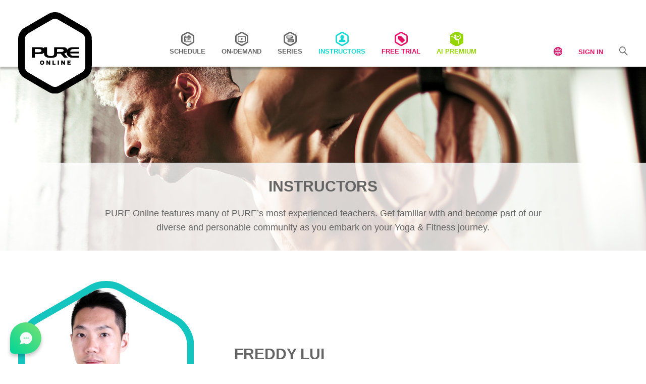

--- FILE ---
content_type: text/html; charset=UTF-8
request_url: https://www.pure-online.com/en/instructor/963/
body_size: 49694
content:

<!DOCTYPE html>
<html lang="en_US">
<head>
    <!-- Meta -->
    <meta charset="UTF-8">
    <meta http-equiv="X-UA-Compatible" content="IE=edge" />
    <meta name="viewport" content="width=device-width, initial-scale=1, shrink-to-fit=no">

    <meta name='robots' content='index, follow, max-image-preview:large, max-snippet:-1, max-video-preview:-1' />

<!-- Google Tag Manager for WordPress by gtm4wp.com -->
<script data-cfasync="false" data-pagespeed-no-defer>
	var gtm4wp_datalayer_name = "dataLayer";
	var dataLayer = dataLayer || [];
</script>
<!-- End Google Tag Manager for WordPress by gtm4wp.com -->
	<!-- This site is optimized with the Yoast SEO plugin v19.11 - https://yoast.com/wordpress/plugins/seo/ -->
	<title>Freddy Lui - PURE Online</title>
	<link rel="canonical" href="https://www.pure-online.com/en/instructor/963/" />
	<meta property="og:locale" content="en_US" />
	<meta property="og:type" content="article" />
	<meta property="og:title" content="Freddy Lui - PURE Online" />
	<meta property="og:url" content="https://www.pure-online.com/en/instructor/963/" />
	<meta property="og:site_name" content="PURE Online" />
	<meta property="article:publisher" content="https://www.facebook.com/PureYogaOfficial" />
	<meta property="article:modified_time" content="2025-01-09T19:00:27+00:00" />
	<meta name="twitter:card" content="summary_large_image" />
	<script type="application/ld+json" class="yoast-schema-graph">{"@context":"https://schema.org","@graph":[{"@type":"WebPage","@id":"https://www.pure-online.com/en/instructor/963/","url":"https://www.pure-online.com/en/instructor/963/","name":"Freddy Lui - PURE Online","isPartOf":{"@id":"https://www.pure-online.com/en/#website"},"datePublished":"2022-10-05T08:05:04+00:00","dateModified":"2025-01-09T19:00:27+00:00","breadcrumb":{"@id":"https://www.pure-online.com/en/instructor/963/#breadcrumb"},"inLanguage":"en-US","potentialAction":[{"@type":"ReadAction","target":["https://www.pure-online.com/en/instructor/963/"]}]},{"@type":"BreadcrumbList","@id":"https://www.pure-online.com/en/instructor/963/#breadcrumb","itemListElement":[{"@type":"ListItem","position":1,"name":"Home","item":"https://www.pure-online.com/"},{"@type":"ListItem","position":2,"name":"Freddy Lui"}]},{"@type":"WebSite","@id":"https://www.pure-online.com/en/#website","url":"https://www.pure-online.com/en/","name":"PURE Online","description":"","potentialAction":[{"@type":"SearchAction","target":{"@type":"EntryPoint","urlTemplate":"https://www.pure-online.com/en/?s={search_term_string}"},"query-input":"required name=search_term_string"}],"inLanguage":"en-US"}]}</script>
	<!-- / Yoast SEO plugin. -->


<link rel='dns-prefetch' href='//www.pure-online.com' />
<link rel='stylesheet' id='menu-icons-extra-css' href='https://www.pure-online.com/wp-content/plugins/menu-icons/css/extra.min.css?ver=0.13.2' type='text/css' media='all' />
<link rel='stylesheet' id='wp-block-library-css' href='https://www.pure-online.com/wp-includes/css/dist/block-library/style.min.css?ver=6.1.1' type='text/css' media='all' />
<link rel='stylesheet' id='classic-theme-styles-css' href='https://www.pure-online.com/wp-includes/css/classic-themes.min.css?ver=1' type='text/css' media='all' />
<style id='global-styles-inline-css' type='text/css'>
body{--wp--preset--color--black: #000000;--wp--preset--color--cyan-bluish-gray: #abb8c3;--wp--preset--color--white: #ffffff;--wp--preset--color--pale-pink: #f78da7;--wp--preset--color--vivid-red: #cf2e2e;--wp--preset--color--luminous-vivid-orange: #ff6900;--wp--preset--color--luminous-vivid-amber: #fcb900;--wp--preset--color--light-green-cyan: #7bdcb5;--wp--preset--color--vivid-green-cyan: #00d084;--wp--preset--color--pale-cyan-blue: #8ed1fc;--wp--preset--color--vivid-cyan-blue: #0693e3;--wp--preset--color--vivid-purple: #9b51e0;--wp--preset--gradient--vivid-cyan-blue-to-vivid-purple: linear-gradient(135deg,rgba(6,147,227,1) 0%,rgb(155,81,224) 100%);--wp--preset--gradient--light-green-cyan-to-vivid-green-cyan: linear-gradient(135deg,rgb(122,220,180) 0%,rgb(0,208,130) 100%);--wp--preset--gradient--luminous-vivid-amber-to-luminous-vivid-orange: linear-gradient(135deg,rgba(252,185,0,1) 0%,rgba(255,105,0,1) 100%);--wp--preset--gradient--luminous-vivid-orange-to-vivid-red: linear-gradient(135deg,rgba(255,105,0,1) 0%,rgb(207,46,46) 100%);--wp--preset--gradient--very-light-gray-to-cyan-bluish-gray: linear-gradient(135deg,rgb(238,238,238) 0%,rgb(169,184,195) 100%);--wp--preset--gradient--cool-to-warm-spectrum: linear-gradient(135deg,rgb(74,234,220) 0%,rgb(151,120,209) 20%,rgb(207,42,186) 40%,rgb(238,44,130) 60%,rgb(251,105,98) 80%,rgb(254,248,76) 100%);--wp--preset--gradient--blush-light-purple: linear-gradient(135deg,rgb(255,206,236) 0%,rgb(152,150,240) 100%);--wp--preset--gradient--blush-bordeaux: linear-gradient(135deg,rgb(254,205,165) 0%,rgb(254,45,45) 50%,rgb(107,0,62) 100%);--wp--preset--gradient--luminous-dusk: linear-gradient(135deg,rgb(255,203,112) 0%,rgb(199,81,192) 50%,rgb(65,88,208) 100%);--wp--preset--gradient--pale-ocean: linear-gradient(135deg,rgb(255,245,203) 0%,rgb(182,227,212) 50%,rgb(51,167,181) 100%);--wp--preset--gradient--electric-grass: linear-gradient(135deg,rgb(202,248,128) 0%,rgb(113,206,126) 100%);--wp--preset--gradient--midnight: linear-gradient(135deg,rgb(2,3,129) 0%,rgb(40,116,252) 100%);--wp--preset--duotone--dark-grayscale: url('#wp-duotone-dark-grayscale');--wp--preset--duotone--grayscale: url('#wp-duotone-grayscale');--wp--preset--duotone--purple-yellow: url('#wp-duotone-purple-yellow');--wp--preset--duotone--blue-red: url('#wp-duotone-blue-red');--wp--preset--duotone--midnight: url('#wp-duotone-midnight');--wp--preset--duotone--magenta-yellow: url('#wp-duotone-magenta-yellow');--wp--preset--duotone--purple-green: url('#wp-duotone-purple-green');--wp--preset--duotone--blue-orange: url('#wp-duotone-blue-orange');--wp--preset--font-size--small: 13px;--wp--preset--font-size--medium: 20px;--wp--preset--font-size--large: 36px;--wp--preset--font-size--x-large: 42px;--wp--preset--spacing--20: 0.44rem;--wp--preset--spacing--30: 0.67rem;--wp--preset--spacing--40: 1rem;--wp--preset--spacing--50: 1.5rem;--wp--preset--spacing--60: 2.25rem;--wp--preset--spacing--70: 3.38rem;--wp--preset--spacing--80: 5.06rem;}:where(.is-layout-flex){gap: 0.5em;}body .is-layout-flow > .alignleft{float: left;margin-inline-start: 0;margin-inline-end: 2em;}body .is-layout-flow > .alignright{float: right;margin-inline-start: 2em;margin-inline-end: 0;}body .is-layout-flow > .aligncenter{margin-left: auto !important;margin-right: auto !important;}body .is-layout-constrained > .alignleft{float: left;margin-inline-start: 0;margin-inline-end: 2em;}body .is-layout-constrained > .alignright{float: right;margin-inline-start: 2em;margin-inline-end: 0;}body .is-layout-constrained > .aligncenter{margin-left: auto !important;margin-right: auto !important;}body .is-layout-constrained > :where(:not(.alignleft):not(.alignright):not(.alignfull)){max-width: var(--wp--style--global--content-size);margin-left: auto !important;margin-right: auto !important;}body .is-layout-constrained > .alignwide{max-width: var(--wp--style--global--wide-size);}body .is-layout-flex{display: flex;}body .is-layout-flex{flex-wrap: wrap;align-items: center;}body .is-layout-flex > *{margin: 0;}:where(.wp-block-columns.is-layout-flex){gap: 2em;}.has-black-color{color: var(--wp--preset--color--black) !important;}.has-cyan-bluish-gray-color{color: var(--wp--preset--color--cyan-bluish-gray) !important;}.has-white-color{color: var(--wp--preset--color--white) !important;}.has-pale-pink-color{color: var(--wp--preset--color--pale-pink) !important;}.has-vivid-red-color{color: var(--wp--preset--color--vivid-red) !important;}.has-luminous-vivid-orange-color{color: var(--wp--preset--color--luminous-vivid-orange) !important;}.has-luminous-vivid-amber-color{color: var(--wp--preset--color--luminous-vivid-amber) !important;}.has-light-green-cyan-color{color: var(--wp--preset--color--light-green-cyan) !important;}.has-vivid-green-cyan-color{color: var(--wp--preset--color--vivid-green-cyan) !important;}.has-pale-cyan-blue-color{color: var(--wp--preset--color--pale-cyan-blue) !important;}.has-vivid-cyan-blue-color{color: var(--wp--preset--color--vivid-cyan-blue) !important;}.has-vivid-purple-color{color: var(--wp--preset--color--vivid-purple) !important;}.has-black-background-color{background-color: var(--wp--preset--color--black) !important;}.has-cyan-bluish-gray-background-color{background-color: var(--wp--preset--color--cyan-bluish-gray) !important;}.has-white-background-color{background-color: var(--wp--preset--color--white) !important;}.has-pale-pink-background-color{background-color: var(--wp--preset--color--pale-pink) !important;}.has-vivid-red-background-color{background-color: var(--wp--preset--color--vivid-red) !important;}.has-luminous-vivid-orange-background-color{background-color: var(--wp--preset--color--luminous-vivid-orange) !important;}.has-luminous-vivid-amber-background-color{background-color: var(--wp--preset--color--luminous-vivid-amber) !important;}.has-light-green-cyan-background-color{background-color: var(--wp--preset--color--light-green-cyan) !important;}.has-vivid-green-cyan-background-color{background-color: var(--wp--preset--color--vivid-green-cyan) !important;}.has-pale-cyan-blue-background-color{background-color: var(--wp--preset--color--pale-cyan-blue) !important;}.has-vivid-cyan-blue-background-color{background-color: var(--wp--preset--color--vivid-cyan-blue) !important;}.has-vivid-purple-background-color{background-color: var(--wp--preset--color--vivid-purple) !important;}.has-black-border-color{border-color: var(--wp--preset--color--black) !important;}.has-cyan-bluish-gray-border-color{border-color: var(--wp--preset--color--cyan-bluish-gray) !important;}.has-white-border-color{border-color: var(--wp--preset--color--white) !important;}.has-pale-pink-border-color{border-color: var(--wp--preset--color--pale-pink) !important;}.has-vivid-red-border-color{border-color: var(--wp--preset--color--vivid-red) !important;}.has-luminous-vivid-orange-border-color{border-color: var(--wp--preset--color--luminous-vivid-orange) !important;}.has-luminous-vivid-amber-border-color{border-color: var(--wp--preset--color--luminous-vivid-amber) !important;}.has-light-green-cyan-border-color{border-color: var(--wp--preset--color--light-green-cyan) !important;}.has-vivid-green-cyan-border-color{border-color: var(--wp--preset--color--vivid-green-cyan) !important;}.has-pale-cyan-blue-border-color{border-color: var(--wp--preset--color--pale-cyan-blue) !important;}.has-vivid-cyan-blue-border-color{border-color: var(--wp--preset--color--vivid-cyan-blue) !important;}.has-vivid-purple-border-color{border-color: var(--wp--preset--color--vivid-purple) !important;}.has-vivid-cyan-blue-to-vivid-purple-gradient-background{background: var(--wp--preset--gradient--vivid-cyan-blue-to-vivid-purple) !important;}.has-light-green-cyan-to-vivid-green-cyan-gradient-background{background: var(--wp--preset--gradient--light-green-cyan-to-vivid-green-cyan) !important;}.has-luminous-vivid-amber-to-luminous-vivid-orange-gradient-background{background: var(--wp--preset--gradient--luminous-vivid-amber-to-luminous-vivid-orange) !important;}.has-luminous-vivid-orange-to-vivid-red-gradient-background{background: var(--wp--preset--gradient--luminous-vivid-orange-to-vivid-red) !important;}.has-very-light-gray-to-cyan-bluish-gray-gradient-background{background: var(--wp--preset--gradient--very-light-gray-to-cyan-bluish-gray) !important;}.has-cool-to-warm-spectrum-gradient-background{background: var(--wp--preset--gradient--cool-to-warm-spectrum) !important;}.has-blush-light-purple-gradient-background{background: var(--wp--preset--gradient--blush-light-purple) !important;}.has-blush-bordeaux-gradient-background{background: var(--wp--preset--gradient--blush-bordeaux) !important;}.has-luminous-dusk-gradient-background{background: var(--wp--preset--gradient--luminous-dusk) !important;}.has-pale-ocean-gradient-background{background: var(--wp--preset--gradient--pale-ocean) !important;}.has-electric-grass-gradient-background{background: var(--wp--preset--gradient--electric-grass) !important;}.has-midnight-gradient-background{background: var(--wp--preset--gradient--midnight) !important;}.has-small-font-size{font-size: var(--wp--preset--font-size--small) !important;}.has-medium-font-size{font-size: var(--wp--preset--font-size--medium) !important;}.has-large-font-size{font-size: var(--wp--preset--font-size--large) !important;}.has-x-large-font-size{font-size: var(--wp--preset--font-size--x-large) !important;}
.wp-block-navigation a:where(:not(.wp-element-button)){color: inherit;}
:where(.wp-block-columns.is-layout-flex){gap: 2em;}
.wp-block-pullquote{font-size: 1.5em;line-height: 1.6;}
</style>
<link rel='stylesheet' id='trp-language-switcher-style-css' href='https://www.pure-online.com/wp-content/plugins/translatepress-multilingual/assets/css/trp-language-switcher.css?ver=2.4.2' type='text/css' media='all' />
<link rel='stylesheet' id='po-style-vendor-css' href='https://www.pure-online.com/wp-content/themes/pureonline/style-vendor.css?ver=20240924.3' type='text/css' media='all' />
<link rel='stylesheet' id='po-style-css' href='https://www.pure-online.com/wp-content/themes/pureonline/style.css?ver=20240924.3' type='text/css' media='all' />
<link rel="https://api.w.org/" href="https://www.pure-online.com/en/wp-json/" /><link rel="alternate" type="application/json" href="https://www.pure-online.com/en/wp-json/wp/v2/instructor/501" /><link rel="EditURI" type="application/rsd+xml" title="RSD" href="https://www.pure-online.com/xmlrpc.php?rsd" />
<link rel="wlwmanifest" type="application/wlwmanifest+xml" href="https://www.pure-online.com/wp-includes/wlwmanifest.xml" />

<link rel='shortlink' href='https://www.pure-online.com/en/?p=501' />
<link rel="alternate" type="application/json+oembed" href="https://www.pure-online.com/en/wp-json/oembed/1.0/embed?url=https%3A%2F%2Fwww.pure-online.com%2Fen%2Finstructor%2F963%2F" />
<link rel="alternate" type="text/xml+oembed" href="https://www.pure-online.com/en/wp-json/oembed/1.0/embed?url=https%3A%2F%2Fwww.pure-online.com%2Fen%2Finstructor%2F963%2F&#038;format=xml" />
<link rel="alternate" hreflang="en-US" href="https://www.pure-online.com/en/instructor/963/"/>
<link rel="alternate" hreflang="zh-HK" href="https://www.pure-online.com/zh_hant/instructor/963"/>
<link rel="alternate" hreflang="zh-CN" href="https://www.pure-online.com/zh_hans/instructor/963"/>
<link rel="alternate" hreflang="en" href="https://www.pure-online.com/en/instructor/963/"/>
<link rel="alternate" hreflang="zh" href="https://www.pure-online.com/zh_hant/instructor/963"/>

<!-- Google Tag Manager for WordPress by gtm4wp.com -->
<!-- GTM Container placement set to manual -->
<script data-cfasync="false" data-pagespeed-no-defer>
	var dataLayer_content = {"pagePostType":"instructor","pagePostType2":"single-instructor"};
	dataLayer.push( dataLayer_content );
</script>
<script data-cfasync="false">
(function(w,d,s,l,i){w[l]=w[l]||[];w[l].push({'gtm.start':
new Date().getTime(),event:'gtm.js'});var f=d.getElementsByTagName(s)[0],
j=d.createElement(s),dl=l!='dataLayer'?'&l='+l:'';j.async=true;j.src=
'//www.googletagmanager.com/gtm.'+'js?id='+i+dl;f.parentNode.insertBefore(j,f);
})(window,document,'script','dataLayer','GTM-M6R5VRM');
</script>
<!-- End Google Tag Manager -->
<!-- End Google Tag Manager for WordPress by gtm4wp.com --><link rel="icon" href="https://assets.pure-online.com/2022/10/13143148/logo-pure-online-150x150.png" sizes="32x32" />
<link rel="icon" href="https://assets.pure-online.com/2022/10/13143148/logo-pure-online.png" sizes="192x192" />
<link rel="apple-touch-icon" href="https://assets.pure-online.com/2022/10/13143148/logo-pure-online.png" />
<meta name="msapplication-TileImage" content="https://assets.pure-online.com/2022/10/13143148/logo-pure-online.png" />

    
    <style>
        .video-js.vjs-has-started::after {
            background-image: url(https://assets.pure-online.com/2023/01/20090550/graphic-pure-video-overlay.svg);
        }
    </style>
</head>
<body class=" ">

<!-- GTM Container placement set to manual -->
<!-- Google Tag Manager (noscript) -->
				<noscript><iframe src="https://www.googletagmanager.com/ns.html?id=GTM-M6R5VRM" height="0" width="0" style="display:none;visibility:hidden" aria-hidden="true"></iframe></noscript>
<!-- End Google Tag Manager (noscript) --><header >
    <div class="app-container">
        <div class="logo-container">
            <a href="https://www.pure-online.com/en">
                <img src="https://www.pure-online.com/wp-content/themes/pureonline/assets/images/logo-pure-online-v2.svg" alt="PURE Online" />
            </a>
        </div>

        <div class="navigations-container">
            
            <div class="menu-header-container">
                <ul id="menu-header" class="menu">
                                                <li class="icon-schedule  gtm-linkclick">
                                <a href="https://www.pure-online.com/en/schedule/" target="">
                                                                            <svg xmlns="http://www.w3.org/2000/svg" width="26.386" height="28.826" viewBox="0 0 26.386 28.826"><path id="Path_271" data-name="Path 271" d="M338.87,72.3l-8.737-5.011a4.8,4.8,0,0,0-4.449,0L316.946,72.3a4.773,4.773,0,0,0-2.231,3.853v10a4.771,4.771,0,0,0,2.232,3.852l8.737,5.011a4.8,4.8,0,0,0,4.449,0l8.737-5.012a4.769,4.769,0,0,0,2.231-3.852v-10A4.77,4.77,0,0,0,338.87,72.3Zm-.534,13.858a2.041,2.041,0,0,1-.842,1.454l-8.737,5.011a2.092,2.092,0,0,1-1.7,0l-8.737-5.011a2.044,2.044,0,0,1-.842-1.454v-10a2.042,2.042,0,0,1,.842-1.454l8.738-5.011a1.794,1.794,0,0,1,.848-.181,1.816,1.816,0,0,1,.849.18l8.738,5.012a2.041,2.041,0,0,1,.841,1.454ZM328.3,80.739a.605.605,0,0,1,.605-.6h.771a.6.6,0,0,1,0,1.209H328.9A.6.6,0,0,1,328.3,80.739Zm-2.763,0a.6.6,0,0,1,.6-.6h.771a.6.6,0,0,1,0,1.209h-.771A.6.6,0,0,1,325.537,80.739Zm2.763,2.094h0a.605.605,0,0,1,.605-.605h.771a.6.6,0,0,1,.6.605h0a.6.6,0,0,1-.6.605H328.9A.605.605,0,0,1,328.3,82.833Zm2.764,0h0a.605.605,0,0,1,.605-.605h.77a.605.605,0,0,1,.605.605h0a.605.605,0,0,1-.605.605h-.77A.605.605,0,0,1,331.064,82.833Zm0-2.094a.605.605,0,0,1,.605-.6h.77a.6.6,0,1,1,0,1.209h-.77A.6.6,0,0,1,331.064,80.739Zm2.081-5.787h-.654V74.6a.6.6,0,0,0-.605-.6h-.107a.6.6,0,0,0-.6.6v.352h-1.3V74.6a.6.6,0,0,0-.605-.6h-.107a.6.6,0,0,0-.6.6v.352h-1.3V74.6a.6.6,0,0,0-.6-.6h-.107a.6.6,0,0,0-.605.6v.352h-1.3V74.6a.6.6,0,0,0-.6-.6h-.107a.6.6,0,0,0-.605.6v.352h-.654a1.886,1.886,0,0,0-1.887,1.886v8.9a1.887,1.887,0,0,0,1.887,1.887h10.473a1.887,1.887,0,0,0,1.887-1.887v-8.9A1.886,1.886,0,0,0,333.145,74.952Zm.588,10.79a.589.589,0,0,1-.588.588H322.672a.589.589,0,0,1-.589-.588V79.255h11.65Zm0-7.714h-11.65v-1.19a.589.589,0,0,1,.589-.588h.654v.488a.6.6,0,0,0,.605.6h.107a.6.6,0,0,0,.6-.6V76.25h1.3v.488a.6.6,0,0,0,.605.6h.107a.6.6,0,0,0,.6-.6V76.25h1.3v.488a.6.6,0,0,0,.6.6h.107a.6.6,0,0,0,.605-.6V76.25h1.3v.488a.6.6,0,0,0,.6.6h.107a.6.6,0,0,0,.605-.6V76.25h.654a.589.589,0,0,1,.588.588Zm-10.96,4.805h0a.6.6,0,0,1,.6-.605h.771a.605.605,0,0,1,.6.605h0a.605.605,0,0,1-.6.605h-.771A.6.6,0,0,1,322.773,82.833Zm2.764,0h0a.6.6,0,0,1,.6-.605h.771a.6.6,0,0,1,.6.605h0a.6.6,0,0,1-.6.605h-.771A.6.6,0,0,1,325.537,82.833Zm-2.764,2.094a.6.6,0,0,1,.6-.605h.771a.6.6,0,0,1,0,1.21h-.771A.6.6,0,0,1,322.773,84.927Zm2.764,0a.6.6,0,0,1,.6-.605h.771a.605.605,0,0,1,0,1.21h-.771A.6.6,0,0,1,325.537,84.927Z" transform="translate(-314.715 -66.738)" fill="#646464"></path></svg>
                                                                            <span>Schedule</span>
                                </a>
                            </li>
                                                        <li class="icon-on-demand  gtm-linkclick">
                                <a href="https://www.pure-online.com/en/on-demand/" target="">
                                                                            <svg xmlns="http://www.w3.org/2000/svg" width="26.387" height="28.826" viewBox="0 0 26.387 28.826"><path id="Path_268" data-name="Path 268" d="M446.023,72.3l-8.737-5.011a4.8,4.8,0,0,0-4.449,0L424.1,72.3a4.771,4.771,0,0,0-2.232,3.853v10a4.771,4.771,0,0,0,2.232,3.852l8.737,5.011a4.8,4.8,0,0,0,4.449,0l8.737-5.012a4.77,4.77,0,0,0,2.232-3.852v-10A4.771,4.771,0,0,0,446.023,72.3Zm-.533,13.858a2.044,2.044,0,0,1-.842,1.454l-8.737,5.011a2.092,2.092,0,0,1-1.7,0l-8.737-5.011a2.042,2.042,0,0,1-.843-1.454v-10a2.043,2.043,0,0,1,.843-1.454l8.737-5.011a2.085,2.085,0,0,1,1.7,0l8.738,5.012a2.042,2.042,0,0,1,.842,1.454Zm-3.8-10.853H428.456a1.415,1.415,0,0,0-.886.257,1.319,1.319,0,0,0-.532,1.116c0,1.209,0,7.184,0,8.963A1.287,1.287,0,0,0,428,86.961a1.742,1.742,0,0,0,.451.047c1.1,0,3.436,0,3.513,0,0,.067.007.848.009,1.182a.475.475,0,0,0,.521.532q2.583,0,5.165,0a.475.475,0,0,0,.518-.534c0-.386,0-.772,0-1.18.074,0,2.321-.022,3.383.008a1.389,1.389,0,0,0,1.553-1.143v-9.42a1.336,1.336,0,0,0-1.427-1.154Zm-.04,10.238H428.5V76.766h13.145Zm-8.4-4.283c0-.695,0-1.391,0-2.087a.346.346,0,0,1,.192-.362.374.374,0,0,1,.368.06q1.431.828,2.864,1.654c.249.144.5.285.747.431a.326.326,0,0,1,.006.613q-1.824,1.056-3.652,2.108a.321.321,0,0,1-.523-.3C433.241,82.669,433.244,81.963,433.244,81.256Z" transform="translate(-421.868 -66.738)" fill="#646464"></path></svg>
                                                                            <span>ON-Demand</span>
                                </a>
                            </li>
                                                        <li class="icon-series  gtm-linkclick">
                                <a href="https://www.pure-online.com/en/series/" target="">
                                                                            <svg xmlns="http://www.w3.org/2000/svg" width="26.387" height="28.826" viewBox="0 0 26.387 28.826"><path id="Path_269" data-name="Path 269" d="M544.694,72.3l-8.737-5.011a4.8,4.8,0,0,0-4.449,0L522.771,72.3a4.771,4.771,0,0,0-2.232,3.853v10a4.771,4.771,0,0,0,2.232,3.852l8.737,5.011a4.8,4.8,0,0,0,4.449,0l8.737-5.012a4.77,4.77,0,0,0,2.232-3.852v-10A4.771,4.771,0,0,0,544.694,72.3Zm-.533,13.858a2.042,2.042,0,0,1-.843,1.454l-8.737,5.011a2.092,2.092,0,0,1-1.7,0l-8.737-5.011a2.044,2.044,0,0,1-.842-1.454v-10a2.042,2.042,0,0,1,.842-1.454l8.738-5.011a1.794,1.794,0,0,1,.848-.181,1.817,1.817,0,0,1,.849.18l8.738,5.012a2.042,2.042,0,0,1,.842,1.454Zm-5.084-7.279V76.23a1.66,1.66,0,0,0-1.66-1.66h-9.636a1.661,1.661,0,0,0-1.66,1.66v2.645a1.661,1.661,0,0,0,1.66,1.66h9.636A1.66,1.66,0,0,0,539.077,78.875Zm-4.557-.235a.506.506,0,0,1-.507.506h-5.646a.506.506,0,0,1-.507-.506h0a.507.507,0,0,1,.507-.507h5.646a.507.507,0,0,1,.507.507Zm2.318-1.668h-8.471a.507.507,0,1,1,0-1.013h8.471a.507.507,0,1,1,0,1.013Zm2.845,4.8h-9.635a1.66,1.66,0,0,0-1.66,1.66v2.644a1.66,1.66,0,0,0,1.66,1.66h9.635a1.66,1.66,0,0,0,1.66-1.66V83.428A1.66,1.66,0,0,0,539.683,81.768Zm-2.9,4.069a.507.507,0,0,1-.507.507h-5.646a.507.507,0,0,1-.507-.507h0a.506.506,0,0,1,.507-.506h5.646a.506.506,0,0,1,.507.506Zm2.318-1.668h-8.471a.507.507,0,1,1,0-1.013H539.1a.507.507,0,1,1,0,1.013Z" transform="translate(-520.539 -66.738)" fill="#646464"></path></svg>
                                                                            <span>SERIES</span>
                                </a>
                            </li>
                                                        <li class="icon-instructors active gtm-linkclick">
                                <a href="https://www.pure-online.com/en/instructors/" target="">
                                                                            <svg xmlns="http://www.w3.org/2000/svg" width="26.386" height="28.826" viewBox="0 0 26.386 28.826"><path id="Path_135" data-name="Path 135" d="M2994.718,72.3l-8.737-5.011a4.8,4.8,0,0,0-4.45,0l-8.737,5.011a4.77,4.77,0,0,0-2.231,3.853v10a4.77,4.77,0,0,0,2.231,3.852l8.737,5.011a4.8,4.8,0,0,0,4.45,0l8.737-5.012a4.769,4.769,0,0,0,2.231-3.852v-10A4.77,4.77,0,0,0,2994.718,72.3Zm-.534,13.858a2.044,2.044,0,0,1-.842,1.454l-8.737,5.011a2.092,2.092,0,0,1-1.7,0l-8.737-5.011a2.044,2.044,0,0,1-.842-1.454v-10a2.042,2.042,0,0,1,.842-1.454l8.737-5.011a2.087,2.087,0,0,1,1.7,0l8.737,5.012a2.042,2.042,0,0,1,.842,1.454Zm-3.919-.99a5.806,5.806,0,0,1,.05,1.646.4.4,0,0,1-.016.081.95.95,0,0,1-.987.7h-7.975c-1.061,0-2.121,0-3.182,0a.94.94,0,0,1-.985-.948c-.008-.331-.009-.662,0-.992a2.8,2.8,0,0,1,2.163-2.631c.706-.161,1.419-.29,2.128-.437a.479.479,0,0,0,.408-.5c0-.119,0-.239,0-.358a.35.35,0,0,0-.04-.141c-.141-.263-.294-.519-.429-.784a3.237,3.237,0,0,0-.475-.67,3.811,3.811,0,0,1-.535-.744,1.712,1.712,0,0,1-.1-1.575.382.382,0,0,0,.026-.147c.006-.363,0-.725.014-1.088a2.582,2.582,0,0,1,.266-1.169,3.612,3.612,0,0,1,2.276-1.78c.213-.065.436-.1.655-.145h.386c.03.008.06.017.091.023a6.039,6.039,0,0,1,.776.169,7,7,0,0,0,1.187.375,1.052,1.052,0,0,1,.771.61,2.474,2.474,0,0,1,.2.581c.044.205.024.423.068.628a9.281,9.281,0,0,1,.158,1.821.422.422,0,0,0,.045.168,1.359,1.359,0,0,1,.131.667,2.263,2.263,0,0,1-.674,1.5,4.069,4.069,0,0,0-.732,1.09,1.441,1.441,0,0,1-.137.253.9.9,0,0,0-.174.616c.015.394.131.546.514.621.643.127,1.289.242,1.928.39A2.751,2.751,0,0,1,2990.265,85.164Z" transform="translate(-2970.563 -66.738)" fill="#646464"></path></svg>
                                                                            <span>INSTRUCTORS</span>
                                </a>
                            </li>
                                                        <li class="icon-free-trial color-pink hide-mobile-tablet hide-signed-in  gtm-linkclick">
                                <a href="https://www.pure-online.com/en/sign-up/" target="">
                                                                            <svg xmlns="http://www.w3.org/2000/svg" width="26.386" height="28.826" viewBox="0 0 26.386 28.826"><g id="Group_212" data-name="Group 212" transform="translate(-749.331 -66.738)"><path id="Path_272" data-name="Path 272" d="M773.485,72.3l-8.737-5.011a4.8,4.8,0,0,0-4.449,0L751.562,72.3a4.77,4.77,0,0,0-2.231,3.853v10a4.77,4.77,0,0,0,2.231,3.852l8.737,5.011a4.8,4.8,0,0,0,4.449,0l8.737-5.012a4.767,4.767,0,0,0,2.232-3.852v-10A4.769,4.769,0,0,0,773.485,72.3Zm-.533,13.858a2.044,2.044,0,0,1-.842,1.454l-8.737,5.011a2.092,2.092,0,0,1-1.7,0l-8.737-5.011a2.044,2.044,0,0,1-.842-1.454v-10a2.042,2.042,0,0,1,.842-1.454l8.737-5.011a2.087,2.087,0,0,1,1.7,0l8.737,5.012a2.042,2.042,0,0,1,.842,1.454Z" fill="#e70f64"></path><g id="Group_211" data-name="Group 211"><path id="Path_273" data-name="Path 273" d="M762.432,75.615a1.492,1.492,0,0,0-1.05-.441h-4.053a1.489,1.489,0,0,0-1.486,1.487v4.047a1.487,1.487,0,0,0,.436,1.05l6.782,6.792a1.709,1.709,0,0,0,2.418,0l3.739-3.74a1.708,1.708,0,0,0,0-2.417Zm-2.477,3.7a.62.62,0,1,1,.02,0Z" fill="#e70f64"></path></g></g></svg>
                                                                            <span>Free Trial</span>
                                </a>
                            </li>
                                                        <li class="icon-ai-premium color-green  gtm-linkclick">
                                <a href="https://www.pure-online.com/en/ai-premium/" target="">
                                                                            <div class="icon-ai-lottie" style="width: 26px; height: 28.5px;"></div>
                                                                            <span>AI Premium</span>
                                </a>
                            </li>
                                            </ul>
            </div>
        </div>

        <div class="tools-container">
            <div class="tool-dropdown-container tool-language">
                <a href="javascript:void(0);"><img src="https://www.pure-online.com/wp-content/themes/pureonline/assets/images/icon-navigation-localization.svg" alt="Localization" /></a>

                                <ul class="">
                                                                    <li class="current">
                            <a href="https://www.pure-online.com/en/instructor/963/" class="gtm-linkclick">
                                <span>ENGLISH</span>
                            </a>
                        </li>
                                                                        <li class="">
                            <a href="https://www.pure-online.com/zh_hant/instructor/963" class="gtm-linkclick">
                                <span>繁體中文</span>
                            </a>
                        </li>
                                                                        <li class="">
                            <a href="https://www.pure-online.com/zh_hans/instructor/963" class="gtm-linkclick">
                                <span>简体中文</span>
                            </a>
                        </li>
                                        </ul>
            </div>

                                                <a class="sign-in" href="https://www.pure-online.com/en/sign-in/">Sign In</a>
                                
            <div class="search-container">
                <a href="javascript:void(0);">
                    <img src="https://www.pure-online.com/wp-content/themes/pureonline/assets/images/icon-navigation-search.svg" alt="Search" />
                </a>
                <div class="search-input-container">
                    <input id="header-input-search" type="text" name="search" />
                </div>
            </div>
        </div>

        <div class="mobile-menu-button-container">
            <button id="mobile-menu-toggle" type="button">
                <img class="mobile-menu-open" src="https://www.pure-online.com/wp-content/themes/pureonline/assets/images/icon-menu.svg" alt="Open Mobile Menu" />
                <img class="mobile-menu-close" src="https://www.pure-online.com/wp-content/themes/pureonline/assets/images/icon-menu-close.svg" alt="Close Mobile Menu" />
            </button>
        </div>
    </div>
</header>

<div class="header-placeholder" ></div>

<div id="mobile-menu-popup-overlay" style="display: none;">
    <div class="mobile-menu-popup-overlay-content tab-content">
        <div class="tab-pane fade active show" id="mobile-menu-tab-root" role="tabpanel" aria-labelledby="mobile-menu-tab-button-root">
            <div class="free-trial-container hide-signed-in">
                <a id="mobile-menu-free-trial" href="https://www.pure-online.com/en/sign-up">Start My Free Trial</a>
            </div>

            <ul id="menu-header-mobile" class="menu">
                                        <li class="icon-schedule ">
                            <a href="https://www.pure-online.com/en/schedule/" target="">
                                <h4>Schedule</h4>
                            </a>
                        </li>
                                                <li class="icon-on-demand ">
                            <a href="https://www.pure-online.com/en/on-demand/" target="">
                                <h4>ON-Demand</h4>
                            </a>
                        </li>
                                                <li class="icon-series ">
                            <a href="https://www.pure-online.com/en/series/" target="">
                                <h4>SERIES</h4>
                            </a>
                        </li>
                                                <li class="icon-instructors active">
                            <a href="https://www.pure-online.com/en/instructors/" target="">
                                <h4>INSTRUCTORS</h4>
                            </a>
                        </li>
                                                <li class="icon-free-trial color-pink hide-mobile-tablet hide-signed-in ">
                            <a href="https://www.pure-online.com/en/sign-up/" target="">
                                <h4>Free Trial</h4>
                            </a>
                        </li>
                                                <li class="icon-ai-premium color-green ">
                            <a href="https://www.pure-online.com/en/ai-premium/" target="">
                                <h4>AI Premium</h4>
                            </a>
                        </li>
                                    </ul>

            <ul class="nav" role="tablist">
                <li class="nav-item" role="presentation" style="display: none">
                    <a class="nav-link active" id="mobile-menu-tab-button-root" data-mdb-toggle="tab" href="#mobile-menu-tab-root" role="tab" aria-controls="mobile-menu-tab-root" aria-selected="true">
                        Root
                    </a>
                </li>
                <li class="nav-item" role="presentation">
                    <a class="nav-link" id="mobile-menu-tab-button-language" data-mdb-toggle="tab" href="#mobile-menu-tab-language" role="tab" aria-controls="mobile-menu-tab-language" aria-selected="false">
                        <h4>Language</h4>
                    </a>
                </li>
                                    <li>
                                                    <a class="sign-in" href="https://www.pure-online.com/en/sign-in/"><h4>Sign In</h4></a>
                                                </li>
                
            </ul>

            <ul>
                <li>
                    <a class="search-mobile" href="https://www.pure-online.com/en/search"><h4>Search</h4></a>
                </li>
            </ul>
        </div>

        <div class="tab-pane fade" id="mobile-menu-tab-language" role="tabpanel" aria-labelledby="mobile-menu-tab-button-language">
            <div class="mobile-menu-tab-header">
                <button type="button" class="mobile-menu-tab-back">
                    <svg width="26" height="26" viewBox="0 0 512 512"><polygon points="352,128.4 319.7,96 160,256 160,256 160,256 319.7,416 352,383.6 224.7,256" fill="white"/></svg>
                </button>
                <h4>Language</h4>
            </div>
            <div class="mobile-menu-tab-content-container disable-translation">
                                <ul>
                                                                    <li class="active">
                            <a href="https://www.pure-online.com/en/instructor/963/">
                                <h4>ENGLISH</h4>
                            </a>
                        </li>
                                                                        <li class="">
                            <a href="https://www.pure-online.com/zh_hant/instructor/963">
                                <h4>繁體中文</h4>
                            </a>
                        </li>
                                                                        <li class="">
                            <a href="https://www.pure-online.com/zh_hans/instructor/963">
                                <h4>简体中文</h4>
                            </a>
                        </li>
                                        </ul>
            </div>
        </div>

        <div class="tab-pane fade " id="mobile-menu-tab-subscriber" role="tabpanel" aria-labelledby="mobile-menu-tab-button-subscriber">
            <div class="mobile-menu-tab-header">
                <button type="button" class="mobile-menu-tab-back">
                    <svg width="26" height="26" viewBox="0 0 512 512"><polygon points="352,128.4 319.7,96 160,256 160,256 160,256 319.7,416 352,383.6 224.7,256" fill="white"/></svg>
                </button>
                <h4>Profile</h4>
            </div>
            <div class="mobile-menu-tab-content-container">
                                <ul>
                                                <li class=" ">
                                <a href="https://www.pure-online.com/en/subscriber/profile/" target="">
                                    <h4>PROFILE</h4>
                                </a>
                            </li>
                                                        <li class=" ">
                                <a href="https://www.pure-online.com/en/subscriber/plans/" target="">
                                    <h4>MANAGE SUBSCRIPTION</h4>
                                </a>
                            </li>
                                                        <li class=" ">
                                <a href="https://www.pure-online.com/en/subscriber/ai-progress/" target="">
                                    <h4>DASHBOARD</h4>
                                </a>
                            </li>
                                            </ul>
            </div>
        </div>
    </div>
</div>


<section class="key-visual">
        <div class="responsive-images-container">
        <img class="desktop" src="https://assets.pure-online.com/2022/11/18102949/Instructor-Banner_Desktop.jpg" alt="" />
        <img class="tablet" src="https://assets.pure-online.com/2022/11/18102951/Instructor-Banner_Tablet.jpg" alt="" />
        <img class="mobile" src="https://assets.pure-online.com/2022/11/18102950/Instructor-Banner_Mobile.jpg" alt="" />
    </div>

    <div class="key-visual-content">
        <div class="app-container">
            <h1>INSTRUCTORS</h1>

            
            <div class="body"><p style="text-align: center;">PURE Online features many of PURE’s most experienced teachers. Get familiar with and become part of our diverse and personable community as you embark on your Yoga &amp; Fitness journey.</p></div>

                    </div>
    </div>
</section>


<section class="instructor-header app-container">
    <div class="instructor-image">
        <div class="instructor-image-container">
                            <img src="https://pure360-public.s3.ap-southeast-1.amazonaws.com/teacher_image_dev/963.jpg?t=1711893600000" alt="Freddy Lui" />
                        <img class="image-border" src="https://www.pure-online.com/wp-content/themes/pureonline/assets/images/graphic-instructor-image-border-large.svg" />
        </div>
    </div>
    <div class="instructor-information">
        <h2>Freddy Lui</h2>
        <p>Kinwick Centre, Central, Hong Kong</p>
        <div class="instructor-badges-container">
                                </div>
    </div>
</section>

<section class="instructor-details">
    <div class="app-container">
        <p>Freddy began martial arts when he was 15 years old. He studied Taekwondo, Karate and boxing but later felt a special connection with Muay Thai. He has participated in many large-scale Muay Thai competitions and was selected for the Hong Kong Muay Thai national team before being transferred to work as a boxing and Muay Thai coach. He'd like to share his vast experience and skills – honed since 1996 – to help and support his clients to achieve their fitness goals.</p>
    </div>
</section>



<footer >
    <!-- Lifestyle -->
    <section class="footer-lifestyle">
        <div class="app-container footer-container">
            <span>
                Complete Your PURE 360 Lifestyle            </span>

            <ul id="menu-footer-lifestyle" class="menu"><li id="menu-item-155" class="menu-item menu-item-type-custom menu-item-object-custom menu-item-155"><a target="_blank" rel="noopener" href="https://www.pure-yoga.com/hongkong"><img width="150" height="150" src="https://assets.pure-online.com/2022/11/07101615/icon-lifestyle-yoga_hexagon.png" class="_mi _before _image" alt="icon-lifestyle-yoga_hexagon" decoding="async" loading="lazy" aria-hidden="true" srcset="https://assets.pure-online.com/2022/11/07101615/icon-lifestyle-yoga_hexagon.png 150w, https://assets.pure-online.com/2022/11/07101615/icon-lifestyle-yoga_hexagon-12x12.png 12w" sizes="(max-width: 150px) 100vw, 150px" /><span>Yoga</span></a></li>
<li id="menu-item-3931" class="menu-item menu-item-type-custom menu-item-object-custom menu-item-3931"><a href="https://www.pure-fitness.com/hongkong"><img width="150" height="150" src="https://assets.pure-online.com/2022/11/07100905/icon-lifestyle-fitness_hexagon.png" class="_mi _before _image" alt="icon-lifestyle-fitness_hexagon" decoding="async" loading="lazy" aria-hidden="true" srcset="https://assets.pure-online.com/2022/11/07100905/icon-lifestyle-fitness_hexagon.png 150w, https://assets.pure-online.com/2022/11/07100905/icon-lifestyle-fitness_hexagon-12x12.png 12w" sizes="(max-width: 150px) 100vw, 150px" /><span>Fitness</span></a></li>
<li id="menu-item-156" class="menu-item menu-item-type-custom menu-item-object-custom menu-item-156"><a target="_blank" rel="noopener" href="https://www.pure-online.com/"><img width="150" height="150" src="https://assets.pure-online.com/2022/11/07101447/icon-lifestyle-online_hexagon.png" class="_mi _before _image" alt="icon-lifestyle-online_hexagon" decoding="async" loading="lazy" aria-hidden="true" srcset="https://assets.pure-online.com/2022/11/07101447/icon-lifestyle-online_hexagon.png 150w, https://assets.pure-online.com/2022/11/07101447/icon-lifestyle-online_hexagon-12x12.png 12w" sizes="(max-width: 150px) 100vw, 150px" /><span>Online</span></a></li>
<li id="menu-item-157" class="menu-item menu-item-type-custom menu-item-object-custom menu-item-157"><a target="_blank" rel="noopener" href="https://www.allnood.com/"><img width="150" height="150" src="https://assets.pure-online.com/2022/11/07101225/icon-lifestyle-nood_hexagon.png" class="_mi _before _image" alt="icon-lifestyle-nood_hexagon" decoding="async" loading="lazy" aria-hidden="true" srcset="https://assets.pure-online.com/2022/11/07101225/icon-lifestyle-nood_hexagon.png 150w, https://assets.pure-online.com/2022/11/07101225/icon-lifestyle-nood_hexagon-12x12.png 12w" sizes="(max-width: 150px) 100vw, 150px" /><span>nood</span></a></li>
</ul>        </div>
    </section>
    <!-- Lifestyle -->

    <!-- Social Media -->
    <section class="footer-social-media">
        <div class="app-container footer-container">
            <ul id="menu-footer-social-media" class="menu"><li id="menu-item-76" class="menu-item menu-item-type-custom menu-item-object-custom menu-item-76"><a target="_blank" rel="noopener" href="https://instagram.com/pureyogaofficial"><img width="32" height="32" src="https://assets.pure-online.com/2022/09/28120815/icon-social-instagram.svg" class="_mi _before _image" alt="" decoding="async" loading="lazy" aria-hidden="true" /><span>Instagram</span></a></li>
<li id="menu-item-77" class="menu-item menu-item-type-custom menu-item-object-custom menu-item-77"><a target="_blank" rel="noopener" href="https://www.facebook.com/PureYogaOfficial/?fref=ts"><img width="32" height="32" src="https://assets.pure-online.com/2022/09/28121002/icon-social-facebook.svg" class="_mi _before _image" alt="" decoding="async" loading="lazy" aria-hidden="true" /><span>Facebook</span></a></li>
<li id="menu-item-78" class="menu-item menu-item-type-custom menu-item-object-custom menu-item-78"><a target="_blank" rel="noopener" href="https://www.youtube.com/PureYogaChannel"><img width="32" height="32" src="https://assets.pure-online.com/2022/09/28121000/icon-social-youtube.svg" class="_mi _before _image" alt="" decoding="async" loading="lazy" aria-hidden="true" /><span>YouTube</span></a></li>
</ul>        </div>
    </section>
    <!-- Social Media -->

    <!-- Navigations & eNews Sign Up -->
    <section class="footer-navigations-and-enews-sign-up">
        <div class="app-container footer-container">
            <div class="footer-navigation-group-container">
                <div class="hide-mobile-tablet">
                    <h5>About Us</h5>

                    <ul id="menu-footer-about-us" class="menu"><li id="menu-item-24" class="menu-item menu-item-type-post_type menu-item-object-page menu-item-24"><a href="https://www.pure-online.com/en/about-us/">About PURE Online</a></li>
<li id="menu-item-20" class="menu-item menu-item-type-post_type menu-item-object-page menu-item-20"><a href="https://www.pure-online.com/en/faqs/">FAQs</a></li>
</ul>                </div>
                <div class="hide-desktop">
                    <a data-mdb-toggle="collapse" href="#collapse-footer-about-us" role="button" aria-expanded="false" aria-controls="collapse-footer-about-us">
                        <h5>About Us</h5>
                    </a>
                    <div class="collapse" id="collapse-footer-about-us">
                        <ul id="menu-footer-about-us" class="menu"><li id="menu-item-24" class="menu-item menu-item-type-post_type menu-item-object-page menu-item-24"><a href="https://www.pure-online.com/en/about-us/">About PURE Online</a></li>
<li id="menu-item-20" class="menu-item menu-item-type-post_type menu-item-object-page menu-item-20"><a href="https://www.pure-online.com/en/faqs/">FAQs</a></li>
</ul>                    </div>
                </div>
            </div>

            <div class="footer-navigation-group-container">
                <div class="hide-mobile-tablet">
                    <h5>PURE Group</h5>

                    <ul id="menu-footer-pure-group" class="menu"><li id="menu-item-26" class="menu-item menu-item-type-custom menu-item-object-custom menu-item-26"><a href="https://www.pure-360.com.hk/en/yoga/">PURE Yoga</a></li>
<li id="menu-item-27" class="menu-item menu-item-type-custom menu-item-object-custom menu-item-27"><a href="https://www.pure-360.com.hk/en/fitness/">PURE Fitness</a></li>
<li id="menu-item-4460" class="menu-item menu-item-type-custom menu-item-object-custom menu-item-4460"><a href="https://www.pure-online.com">PURE Online</a></li>
<li id="menu-item-28" class="menu-item menu-item-type-custom menu-item-object-custom menu-item-28"><a href="http://www.allnood.com/">nood food</a></li>
</ul>                </div>
                <div class="hide-desktop">
                    <a data-mdb-toggle="collapse" href="#collapse-footer-pure-group" role="button" aria-expanded="false" aria-controls="collapse-footer-pure-group">
                        <h5>PURE Group</h5>
                    </a>
                    <div class="collapse" id="collapse-footer-pure-group">
                        <ul id="menu-footer-pure-group" class="menu"><li id="menu-item-26" class="menu-item menu-item-type-custom menu-item-object-custom menu-item-26"><a href="https://www.pure-360.com.hk/en/yoga/">PURE Yoga</a></li>
<li id="menu-item-27" class="menu-item menu-item-type-custom menu-item-object-custom menu-item-27"><a href="https://www.pure-360.com.hk/en/fitness/">PURE Fitness</a></li>
<li id="menu-item-4460" class="menu-item menu-item-type-custom menu-item-object-custom menu-item-4460"><a href="https://www.pure-online.com">PURE Online</a></li>
<li id="menu-item-28" class="menu-item menu-item-type-custom menu-item-object-custom menu-item-28"><a href="http://www.allnood.com/">nood food</a></li>
</ul>                    </div>
                </div>
            </div>

            <div class="footer-enews-sign-up-container">
                <h5>eNewsletter Sign Up</h5>

                <form id="enews-sign-up-form">
                    <label id="validation-email-blank" style="display: none;">Please enter your email</label>
                    <label id="validation-email-invalid" style="display: none;">Please enter a valid email</label>

                    <div class="pc-input-container">
                        <input type="email" name="email" id="email" placeholder="Enter your email address" />
                        <button type="submit"><img src="https://www.pure-online.com/wp-content/themes/pureonline/assets/images/icon-enews-sign-up-submit.svg" /></button>
                    </div>
                </form>

                <p id="enews-sign-up-success-message" style="display: none;">eNewsletter Subscribed</p>
            </div>
        </div>
    </section>
    <!-- Links & eNews Sign Up -->

    <!-- Copyright -->
    <section class="footer-copyright">
        <div class="app-container footer-container">
            Ⓒ 2024 PURE International. All rights reserved.<ul id="menu-footer-copyright" class="menu"><li id="menu-item-150" class="menu-item menu-item-type-post_type menu-item-object-page menu-item-privacy-policy menu-item-150"><a href="https://www.pure-online.com/en/privacy-policy/">Privacy Policy</a></li>
<li id="menu-item-151" class="menu-item menu-item-type-post_type menu-item-object-page menu-item-151"><a href="https://www.pure-online.com/en/terms-conditions/">Terms &#038; Conditions</a></li>
</ul>        </div>
    </section>
    <!-- Copyright -->
</footer>

<template id="tp-language" data-tp-language="en_US"></template><script type='text/javascript' src='https://www.pure-online.com/wp-content/themes/pureonline/main-vendor.js?ver=20240924.3' id='po-script-vendor-js'></script>
<script type='text/javascript' src='https://www.pure-online.com/wp-content/themes/pureonline/main.js?ver=20240924.3' id='po-script-js'></script>

<script type="text/javascript" nonce="{place_your_nonce_value_here}" src="https://desk.zoho.com/portal/api/web/inapp/799798000000376071?orgId=795285220" defer > </script>
<script src="https://www.google.com/recaptcha/api.js?render=6LcvjZIiAAAAAPimsVp-0fPZMzIIbXVV94uCNgxr"></script>
<script>
    var siteUrl = "https://www.pure-online.com";
    var languageCode = "en";
    var siteLocalizedUrl = "https://www.pure-online.com/en";
    var googleRecaptchaV3SiteKey = "6LcvjZIiAAAAAPimsVp-0fPZMzIIbXVV94uCNgxr";
    var appView = false;
    var signedIn = false;
    var adyenEnvironment = "live";
    var adyenClientKey = "live_4JN6XZPTGJD73DZPLLK2NJU3UINQ7QS2";
    </script>
</body>
</html>

--- FILE ---
content_type: text/html; charset=utf-8
request_url: https://www.google.com/recaptcha/api2/anchor?ar=1&k=6LcvjZIiAAAAAPimsVp-0fPZMzIIbXVV94uCNgxr&co=aHR0cHM6Ly93d3cucHVyZS1vbmxpbmUuY29tOjQ0Mw..&hl=en&v=PoyoqOPhxBO7pBk68S4YbpHZ&size=invisible&anchor-ms=20000&execute-ms=30000&cb=jn39u9kxdsi6
body_size: 48608
content:
<!DOCTYPE HTML><html dir="ltr" lang="en"><head><meta http-equiv="Content-Type" content="text/html; charset=UTF-8">
<meta http-equiv="X-UA-Compatible" content="IE=edge">
<title>reCAPTCHA</title>
<style type="text/css">
/* cyrillic-ext */
@font-face {
  font-family: 'Roboto';
  font-style: normal;
  font-weight: 400;
  font-stretch: 100%;
  src: url(//fonts.gstatic.com/s/roboto/v48/KFO7CnqEu92Fr1ME7kSn66aGLdTylUAMa3GUBHMdazTgWw.woff2) format('woff2');
  unicode-range: U+0460-052F, U+1C80-1C8A, U+20B4, U+2DE0-2DFF, U+A640-A69F, U+FE2E-FE2F;
}
/* cyrillic */
@font-face {
  font-family: 'Roboto';
  font-style: normal;
  font-weight: 400;
  font-stretch: 100%;
  src: url(//fonts.gstatic.com/s/roboto/v48/KFO7CnqEu92Fr1ME7kSn66aGLdTylUAMa3iUBHMdazTgWw.woff2) format('woff2');
  unicode-range: U+0301, U+0400-045F, U+0490-0491, U+04B0-04B1, U+2116;
}
/* greek-ext */
@font-face {
  font-family: 'Roboto';
  font-style: normal;
  font-weight: 400;
  font-stretch: 100%;
  src: url(//fonts.gstatic.com/s/roboto/v48/KFO7CnqEu92Fr1ME7kSn66aGLdTylUAMa3CUBHMdazTgWw.woff2) format('woff2');
  unicode-range: U+1F00-1FFF;
}
/* greek */
@font-face {
  font-family: 'Roboto';
  font-style: normal;
  font-weight: 400;
  font-stretch: 100%;
  src: url(//fonts.gstatic.com/s/roboto/v48/KFO7CnqEu92Fr1ME7kSn66aGLdTylUAMa3-UBHMdazTgWw.woff2) format('woff2');
  unicode-range: U+0370-0377, U+037A-037F, U+0384-038A, U+038C, U+038E-03A1, U+03A3-03FF;
}
/* math */
@font-face {
  font-family: 'Roboto';
  font-style: normal;
  font-weight: 400;
  font-stretch: 100%;
  src: url(//fonts.gstatic.com/s/roboto/v48/KFO7CnqEu92Fr1ME7kSn66aGLdTylUAMawCUBHMdazTgWw.woff2) format('woff2');
  unicode-range: U+0302-0303, U+0305, U+0307-0308, U+0310, U+0312, U+0315, U+031A, U+0326-0327, U+032C, U+032F-0330, U+0332-0333, U+0338, U+033A, U+0346, U+034D, U+0391-03A1, U+03A3-03A9, U+03B1-03C9, U+03D1, U+03D5-03D6, U+03F0-03F1, U+03F4-03F5, U+2016-2017, U+2034-2038, U+203C, U+2040, U+2043, U+2047, U+2050, U+2057, U+205F, U+2070-2071, U+2074-208E, U+2090-209C, U+20D0-20DC, U+20E1, U+20E5-20EF, U+2100-2112, U+2114-2115, U+2117-2121, U+2123-214F, U+2190, U+2192, U+2194-21AE, U+21B0-21E5, U+21F1-21F2, U+21F4-2211, U+2213-2214, U+2216-22FF, U+2308-230B, U+2310, U+2319, U+231C-2321, U+2336-237A, U+237C, U+2395, U+239B-23B7, U+23D0, U+23DC-23E1, U+2474-2475, U+25AF, U+25B3, U+25B7, U+25BD, U+25C1, U+25CA, U+25CC, U+25FB, U+266D-266F, U+27C0-27FF, U+2900-2AFF, U+2B0E-2B11, U+2B30-2B4C, U+2BFE, U+3030, U+FF5B, U+FF5D, U+1D400-1D7FF, U+1EE00-1EEFF;
}
/* symbols */
@font-face {
  font-family: 'Roboto';
  font-style: normal;
  font-weight: 400;
  font-stretch: 100%;
  src: url(//fonts.gstatic.com/s/roboto/v48/KFO7CnqEu92Fr1ME7kSn66aGLdTylUAMaxKUBHMdazTgWw.woff2) format('woff2');
  unicode-range: U+0001-000C, U+000E-001F, U+007F-009F, U+20DD-20E0, U+20E2-20E4, U+2150-218F, U+2190, U+2192, U+2194-2199, U+21AF, U+21E6-21F0, U+21F3, U+2218-2219, U+2299, U+22C4-22C6, U+2300-243F, U+2440-244A, U+2460-24FF, U+25A0-27BF, U+2800-28FF, U+2921-2922, U+2981, U+29BF, U+29EB, U+2B00-2BFF, U+4DC0-4DFF, U+FFF9-FFFB, U+10140-1018E, U+10190-1019C, U+101A0, U+101D0-101FD, U+102E0-102FB, U+10E60-10E7E, U+1D2C0-1D2D3, U+1D2E0-1D37F, U+1F000-1F0FF, U+1F100-1F1AD, U+1F1E6-1F1FF, U+1F30D-1F30F, U+1F315, U+1F31C, U+1F31E, U+1F320-1F32C, U+1F336, U+1F378, U+1F37D, U+1F382, U+1F393-1F39F, U+1F3A7-1F3A8, U+1F3AC-1F3AF, U+1F3C2, U+1F3C4-1F3C6, U+1F3CA-1F3CE, U+1F3D4-1F3E0, U+1F3ED, U+1F3F1-1F3F3, U+1F3F5-1F3F7, U+1F408, U+1F415, U+1F41F, U+1F426, U+1F43F, U+1F441-1F442, U+1F444, U+1F446-1F449, U+1F44C-1F44E, U+1F453, U+1F46A, U+1F47D, U+1F4A3, U+1F4B0, U+1F4B3, U+1F4B9, U+1F4BB, U+1F4BF, U+1F4C8-1F4CB, U+1F4D6, U+1F4DA, U+1F4DF, U+1F4E3-1F4E6, U+1F4EA-1F4ED, U+1F4F7, U+1F4F9-1F4FB, U+1F4FD-1F4FE, U+1F503, U+1F507-1F50B, U+1F50D, U+1F512-1F513, U+1F53E-1F54A, U+1F54F-1F5FA, U+1F610, U+1F650-1F67F, U+1F687, U+1F68D, U+1F691, U+1F694, U+1F698, U+1F6AD, U+1F6B2, U+1F6B9-1F6BA, U+1F6BC, U+1F6C6-1F6CF, U+1F6D3-1F6D7, U+1F6E0-1F6EA, U+1F6F0-1F6F3, U+1F6F7-1F6FC, U+1F700-1F7FF, U+1F800-1F80B, U+1F810-1F847, U+1F850-1F859, U+1F860-1F887, U+1F890-1F8AD, U+1F8B0-1F8BB, U+1F8C0-1F8C1, U+1F900-1F90B, U+1F93B, U+1F946, U+1F984, U+1F996, U+1F9E9, U+1FA00-1FA6F, U+1FA70-1FA7C, U+1FA80-1FA89, U+1FA8F-1FAC6, U+1FACE-1FADC, U+1FADF-1FAE9, U+1FAF0-1FAF8, U+1FB00-1FBFF;
}
/* vietnamese */
@font-face {
  font-family: 'Roboto';
  font-style: normal;
  font-weight: 400;
  font-stretch: 100%;
  src: url(//fonts.gstatic.com/s/roboto/v48/KFO7CnqEu92Fr1ME7kSn66aGLdTylUAMa3OUBHMdazTgWw.woff2) format('woff2');
  unicode-range: U+0102-0103, U+0110-0111, U+0128-0129, U+0168-0169, U+01A0-01A1, U+01AF-01B0, U+0300-0301, U+0303-0304, U+0308-0309, U+0323, U+0329, U+1EA0-1EF9, U+20AB;
}
/* latin-ext */
@font-face {
  font-family: 'Roboto';
  font-style: normal;
  font-weight: 400;
  font-stretch: 100%;
  src: url(//fonts.gstatic.com/s/roboto/v48/KFO7CnqEu92Fr1ME7kSn66aGLdTylUAMa3KUBHMdazTgWw.woff2) format('woff2');
  unicode-range: U+0100-02BA, U+02BD-02C5, U+02C7-02CC, U+02CE-02D7, U+02DD-02FF, U+0304, U+0308, U+0329, U+1D00-1DBF, U+1E00-1E9F, U+1EF2-1EFF, U+2020, U+20A0-20AB, U+20AD-20C0, U+2113, U+2C60-2C7F, U+A720-A7FF;
}
/* latin */
@font-face {
  font-family: 'Roboto';
  font-style: normal;
  font-weight: 400;
  font-stretch: 100%;
  src: url(//fonts.gstatic.com/s/roboto/v48/KFO7CnqEu92Fr1ME7kSn66aGLdTylUAMa3yUBHMdazQ.woff2) format('woff2');
  unicode-range: U+0000-00FF, U+0131, U+0152-0153, U+02BB-02BC, U+02C6, U+02DA, U+02DC, U+0304, U+0308, U+0329, U+2000-206F, U+20AC, U+2122, U+2191, U+2193, U+2212, U+2215, U+FEFF, U+FFFD;
}
/* cyrillic-ext */
@font-face {
  font-family: 'Roboto';
  font-style: normal;
  font-weight: 500;
  font-stretch: 100%;
  src: url(//fonts.gstatic.com/s/roboto/v48/KFO7CnqEu92Fr1ME7kSn66aGLdTylUAMa3GUBHMdazTgWw.woff2) format('woff2');
  unicode-range: U+0460-052F, U+1C80-1C8A, U+20B4, U+2DE0-2DFF, U+A640-A69F, U+FE2E-FE2F;
}
/* cyrillic */
@font-face {
  font-family: 'Roboto';
  font-style: normal;
  font-weight: 500;
  font-stretch: 100%;
  src: url(//fonts.gstatic.com/s/roboto/v48/KFO7CnqEu92Fr1ME7kSn66aGLdTylUAMa3iUBHMdazTgWw.woff2) format('woff2');
  unicode-range: U+0301, U+0400-045F, U+0490-0491, U+04B0-04B1, U+2116;
}
/* greek-ext */
@font-face {
  font-family: 'Roboto';
  font-style: normal;
  font-weight: 500;
  font-stretch: 100%;
  src: url(//fonts.gstatic.com/s/roboto/v48/KFO7CnqEu92Fr1ME7kSn66aGLdTylUAMa3CUBHMdazTgWw.woff2) format('woff2');
  unicode-range: U+1F00-1FFF;
}
/* greek */
@font-face {
  font-family: 'Roboto';
  font-style: normal;
  font-weight: 500;
  font-stretch: 100%;
  src: url(//fonts.gstatic.com/s/roboto/v48/KFO7CnqEu92Fr1ME7kSn66aGLdTylUAMa3-UBHMdazTgWw.woff2) format('woff2');
  unicode-range: U+0370-0377, U+037A-037F, U+0384-038A, U+038C, U+038E-03A1, U+03A3-03FF;
}
/* math */
@font-face {
  font-family: 'Roboto';
  font-style: normal;
  font-weight: 500;
  font-stretch: 100%;
  src: url(//fonts.gstatic.com/s/roboto/v48/KFO7CnqEu92Fr1ME7kSn66aGLdTylUAMawCUBHMdazTgWw.woff2) format('woff2');
  unicode-range: U+0302-0303, U+0305, U+0307-0308, U+0310, U+0312, U+0315, U+031A, U+0326-0327, U+032C, U+032F-0330, U+0332-0333, U+0338, U+033A, U+0346, U+034D, U+0391-03A1, U+03A3-03A9, U+03B1-03C9, U+03D1, U+03D5-03D6, U+03F0-03F1, U+03F4-03F5, U+2016-2017, U+2034-2038, U+203C, U+2040, U+2043, U+2047, U+2050, U+2057, U+205F, U+2070-2071, U+2074-208E, U+2090-209C, U+20D0-20DC, U+20E1, U+20E5-20EF, U+2100-2112, U+2114-2115, U+2117-2121, U+2123-214F, U+2190, U+2192, U+2194-21AE, U+21B0-21E5, U+21F1-21F2, U+21F4-2211, U+2213-2214, U+2216-22FF, U+2308-230B, U+2310, U+2319, U+231C-2321, U+2336-237A, U+237C, U+2395, U+239B-23B7, U+23D0, U+23DC-23E1, U+2474-2475, U+25AF, U+25B3, U+25B7, U+25BD, U+25C1, U+25CA, U+25CC, U+25FB, U+266D-266F, U+27C0-27FF, U+2900-2AFF, U+2B0E-2B11, U+2B30-2B4C, U+2BFE, U+3030, U+FF5B, U+FF5D, U+1D400-1D7FF, U+1EE00-1EEFF;
}
/* symbols */
@font-face {
  font-family: 'Roboto';
  font-style: normal;
  font-weight: 500;
  font-stretch: 100%;
  src: url(//fonts.gstatic.com/s/roboto/v48/KFO7CnqEu92Fr1ME7kSn66aGLdTylUAMaxKUBHMdazTgWw.woff2) format('woff2');
  unicode-range: U+0001-000C, U+000E-001F, U+007F-009F, U+20DD-20E0, U+20E2-20E4, U+2150-218F, U+2190, U+2192, U+2194-2199, U+21AF, U+21E6-21F0, U+21F3, U+2218-2219, U+2299, U+22C4-22C6, U+2300-243F, U+2440-244A, U+2460-24FF, U+25A0-27BF, U+2800-28FF, U+2921-2922, U+2981, U+29BF, U+29EB, U+2B00-2BFF, U+4DC0-4DFF, U+FFF9-FFFB, U+10140-1018E, U+10190-1019C, U+101A0, U+101D0-101FD, U+102E0-102FB, U+10E60-10E7E, U+1D2C0-1D2D3, U+1D2E0-1D37F, U+1F000-1F0FF, U+1F100-1F1AD, U+1F1E6-1F1FF, U+1F30D-1F30F, U+1F315, U+1F31C, U+1F31E, U+1F320-1F32C, U+1F336, U+1F378, U+1F37D, U+1F382, U+1F393-1F39F, U+1F3A7-1F3A8, U+1F3AC-1F3AF, U+1F3C2, U+1F3C4-1F3C6, U+1F3CA-1F3CE, U+1F3D4-1F3E0, U+1F3ED, U+1F3F1-1F3F3, U+1F3F5-1F3F7, U+1F408, U+1F415, U+1F41F, U+1F426, U+1F43F, U+1F441-1F442, U+1F444, U+1F446-1F449, U+1F44C-1F44E, U+1F453, U+1F46A, U+1F47D, U+1F4A3, U+1F4B0, U+1F4B3, U+1F4B9, U+1F4BB, U+1F4BF, U+1F4C8-1F4CB, U+1F4D6, U+1F4DA, U+1F4DF, U+1F4E3-1F4E6, U+1F4EA-1F4ED, U+1F4F7, U+1F4F9-1F4FB, U+1F4FD-1F4FE, U+1F503, U+1F507-1F50B, U+1F50D, U+1F512-1F513, U+1F53E-1F54A, U+1F54F-1F5FA, U+1F610, U+1F650-1F67F, U+1F687, U+1F68D, U+1F691, U+1F694, U+1F698, U+1F6AD, U+1F6B2, U+1F6B9-1F6BA, U+1F6BC, U+1F6C6-1F6CF, U+1F6D3-1F6D7, U+1F6E0-1F6EA, U+1F6F0-1F6F3, U+1F6F7-1F6FC, U+1F700-1F7FF, U+1F800-1F80B, U+1F810-1F847, U+1F850-1F859, U+1F860-1F887, U+1F890-1F8AD, U+1F8B0-1F8BB, U+1F8C0-1F8C1, U+1F900-1F90B, U+1F93B, U+1F946, U+1F984, U+1F996, U+1F9E9, U+1FA00-1FA6F, U+1FA70-1FA7C, U+1FA80-1FA89, U+1FA8F-1FAC6, U+1FACE-1FADC, U+1FADF-1FAE9, U+1FAF0-1FAF8, U+1FB00-1FBFF;
}
/* vietnamese */
@font-face {
  font-family: 'Roboto';
  font-style: normal;
  font-weight: 500;
  font-stretch: 100%;
  src: url(//fonts.gstatic.com/s/roboto/v48/KFO7CnqEu92Fr1ME7kSn66aGLdTylUAMa3OUBHMdazTgWw.woff2) format('woff2');
  unicode-range: U+0102-0103, U+0110-0111, U+0128-0129, U+0168-0169, U+01A0-01A1, U+01AF-01B0, U+0300-0301, U+0303-0304, U+0308-0309, U+0323, U+0329, U+1EA0-1EF9, U+20AB;
}
/* latin-ext */
@font-face {
  font-family: 'Roboto';
  font-style: normal;
  font-weight: 500;
  font-stretch: 100%;
  src: url(//fonts.gstatic.com/s/roboto/v48/KFO7CnqEu92Fr1ME7kSn66aGLdTylUAMa3KUBHMdazTgWw.woff2) format('woff2');
  unicode-range: U+0100-02BA, U+02BD-02C5, U+02C7-02CC, U+02CE-02D7, U+02DD-02FF, U+0304, U+0308, U+0329, U+1D00-1DBF, U+1E00-1E9F, U+1EF2-1EFF, U+2020, U+20A0-20AB, U+20AD-20C0, U+2113, U+2C60-2C7F, U+A720-A7FF;
}
/* latin */
@font-face {
  font-family: 'Roboto';
  font-style: normal;
  font-weight: 500;
  font-stretch: 100%;
  src: url(//fonts.gstatic.com/s/roboto/v48/KFO7CnqEu92Fr1ME7kSn66aGLdTylUAMa3yUBHMdazQ.woff2) format('woff2');
  unicode-range: U+0000-00FF, U+0131, U+0152-0153, U+02BB-02BC, U+02C6, U+02DA, U+02DC, U+0304, U+0308, U+0329, U+2000-206F, U+20AC, U+2122, U+2191, U+2193, U+2212, U+2215, U+FEFF, U+FFFD;
}
/* cyrillic-ext */
@font-face {
  font-family: 'Roboto';
  font-style: normal;
  font-weight: 900;
  font-stretch: 100%;
  src: url(//fonts.gstatic.com/s/roboto/v48/KFO7CnqEu92Fr1ME7kSn66aGLdTylUAMa3GUBHMdazTgWw.woff2) format('woff2');
  unicode-range: U+0460-052F, U+1C80-1C8A, U+20B4, U+2DE0-2DFF, U+A640-A69F, U+FE2E-FE2F;
}
/* cyrillic */
@font-face {
  font-family: 'Roboto';
  font-style: normal;
  font-weight: 900;
  font-stretch: 100%;
  src: url(//fonts.gstatic.com/s/roboto/v48/KFO7CnqEu92Fr1ME7kSn66aGLdTylUAMa3iUBHMdazTgWw.woff2) format('woff2');
  unicode-range: U+0301, U+0400-045F, U+0490-0491, U+04B0-04B1, U+2116;
}
/* greek-ext */
@font-face {
  font-family: 'Roboto';
  font-style: normal;
  font-weight: 900;
  font-stretch: 100%;
  src: url(//fonts.gstatic.com/s/roboto/v48/KFO7CnqEu92Fr1ME7kSn66aGLdTylUAMa3CUBHMdazTgWw.woff2) format('woff2');
  unicode-range: U+1F00-1FFF;
}
/* greek */
@font-face {
  font-family: 'Roboto';
  font-style: normal;
  font-weight: 900;
  font-stretch: 100%;
  src: url(//fonts.gstatic.com/s/roboto/v48/KFO7CnqEu92Fr1ME7kSn66aGLdTylUAMa3-UBHMdazTgWw.woff2) format('woff2');
  unicode-range: U+0370-0377, U+037A-037F, U+0384-038A, U+038C, U+038E-03A1, U+03A3-03FF;
}
/* math */
@font-face {
  font-family: 'Roboto';
  font-style: normal;
  font-weight: 900;
  font-stretch: 100%;
  src: url(//fonts.gstatic.com/s/roboto/v48/KFO7CnqEu92Fr1ME7kSn66aGLdTylUAMawCUBHMdazTgWw.woff2) format('woff2');
  unicode-range: U+0302-0303, U+0305, U+0307-0308, U+0310, U+0312, U+0315, U+031A, U+0326-0327, U+032C, U+032F-0330, U+0332-0333, U+0338, U+033A, U+0346, U+034D, U+0391-03A1, U+03A3-03A9, U+03B1-03C9, U+03D1, U+03D5-03D6, U+03F0-03F1, U+03F4-03F5, U+2016-2017, U+2034-2038, U+203C, U+2040, U+2043, U+2047, U+2050, U+2057, U+205F, U+2070-2071, U+2074-208E, U+2090-209C, U+20D0-20DC, U+20E1, U+20E5-20EF, U+2100-2112, U+2114-2115, U+2117-2121, U+2123-214F, U+2190, U+2192, U+2194-21AE, U+21B0-21E5, U+21F1-21F2, U+21F4-2211, U+2213-2214, U+2216-22FF, U+2308-230B, U+2310, U+2319, U+231C-2321, U+2336-237A, U+237C, U+2395, U+239B-23B7, U+23D0, U+23DC-23E1, U+2474-2475, U+25AF, U+25B3, U+25B7, U+25BD, U+25C1, U+25CA, U+25CC, U+25FB, U+266D-266F, U+27C0-27FF, U+2900-2AFF, U+2B0E-2B11, U+2B30-2B4C, U+2BFE, U+3030, U+FF5B, U+FF5D, U+1D400-1D7FF, U+1EE00-1EEFF;
}
/* symbols */
@font-face {
  font-family: 'Roboto';
  font-style: normal;
  font-weight: 900;
  font-stretch: 100%;
  src: url(//fonts.gstatic.com/s/roboto/v48/KFO7CnqEu92Fr1ME7kSn66aGLdTylUAMaxKUBHMdazTgWw.woff2) format('woff2');
  unicode-range: U+0001-000C, U+000E-001F, U+007F-009F, U+20DD-20E0, U+20E2-20E4, U+2150-218F, U+2190, U+2192, U+2194-2199, U+21AF, U+21E6-21F0, U+21F3, U+2218-2219, U+2299, U+22C4-22C6, U+2300-243F, U+2440-244A, U+2460-24FF, U+25A0-27BF, U+2800-28FF, U+2921-2922, U+2981, U+29BF, U+29EB, U+2B00-2BFF, U+4DC0-4DFF, U+FFF9-FFFB, U+10140-1018E, U+10190-1019C, U+101A0, U+101D0-101FD, U+102E0-102FB, U+10E60-10E7E, U+1D2C0-1D2D3, U+1D2E0-1D37F, U+1F000-1F0FF, U+1F100-1F1AD, U+1F1E6-1F1FF, U+1F30D-1F30F, U+1F315, U+1F31C, U+1F31E, U+1F320-1F32C, U+1F336, U+1F378, U+1F37D, U+1F382, U+1F393-1F39F, U+1F3A7-1F3A8, U+1F3AC-1F3AF, U+1F3C2, U+1F3C4-1F3C6, U+1F3CA-1F3CE, U+1F3D4-1F3E0, U+1F3ED, U+1F3F1-1F3F3, U+1F3F5-1F3F7, U+1F408, U+1F415, U+1F41F, U+1F426, U+1F43F, U+1F441-1F442, U+1F444, U+1F446-1F449, U+1F44C-1F44E, U+1F453, U+1F46A, U+1F47D, U+1F4A3, U+1F4B0, U+1F4B3, U+1F4B9, U+1F4BB, U+1F4BF, U+1F4C8-1F4CB, U+1F4D6, U+1F4DA, U+1F4DF, U+1F4E3-1F4E6, U+1F4EA-1F4ED, U+1F4F7, U+1F4F9-1F4FB, U+1F4FD-1F4FE, U+1F503, U+1F507-1F50B, U+1F50D, U+1F512-1F513, U+1F53E-1F54A, U+1F54F-1F5FA, U+1F610, U+1F650-1F67F, U+1F687, U+1F68D, U+1F691, U+1F694, U+1F698, U+1F6AD, U+1F6B2, U+1F6B9-1F6BA, U+1F6BC, U+1F6C6-1F6CF, U+1F6D3-1F6D7, U+1F6E0-1F6EA, U+1F6F0-1F6F3, U+1F6F7-1F6FC, U+1F700-1F7FF, U+1F800-1F80B, U+1F810-1F847, U+1F850-1F859, U+1F860-1F887, U+1F890-1F8AD, U+1F8B0-1F8BB, U+1F8C0-1F8C1, U+1F900-1F90B, U+1F93B, U+1F946, U+1F984, U+1F996, U+1F9E9, U+1FA00-1FA6F, U+1FA70-1FA7C, U+1FA80-1FA89, U+1FA8F-1FAC6, U+1FACE-1FADC, U+1FADF-1FAE9, U+1FAF0-1FAF8, U+1FB00-1FBFF;
}
/* vietnamese */
@font-face {
  font-family: 'Roboto';
  font-style: normal;
  font-weight: 900;
  font-stretch: 100%;
  src: url(//fonts.gstatic.com/s/roboto/v48/KFO7CnqEu92Fr1ME7kSn66aGLdTylUAMa3OUBHMdazTgWw.woff2) format('woff2');
  unicode-range: U+0102-0103, U+0110-0111, U+0128-0129, U+0168-0169, U+01A0-01A1, U+01AF-01B0, U+0300-0301, U+0303-0304, U+0308-0309, U+0323, U+0329, U+1EA0-1EF9, U+20AB;
}
/* latin-ext */
@font-face {
  font-family: 'Roboto';
  font-style: normal;
  font-weight: 900;
  font-stretch: 100%;
  src: url(//fonts.gstatic.com/s/roboto/v48/KFO7CnqEu92Fr1ME7kSn66aGLdTylUAMa3KUBHMdazTgWw.woff2) format('woff2');
  unicode-range: U+0100-02BA, U+02BD-02C5, U+02C7-02CC, U+02CE-02D7, U+02DD-02FF, U+0304, U+0308, U+0329, U+1D00-1DBF, U+1E00-1E9F, U+1EF2-1EFF, U+2020, U+20A0-20AB, U+20AD-20C0, U+2113, U+2C60-2C7F, U+A720-A7FF;
}
/* latin */
@font-face {
  font-family: 'Roboto';
  font-style: normal;
  font-weight: 900;
  font-stretch: 100%;
  src: url(//fonts.gstatic.com/s/roboto/v48/KFO7CnqEu92Fr1ME7kSn66aGLdTylUAMa3yUBHMdazQ.woff2) format('woff2');
  unicode-range: U+0000-00FF, U+0131, U+0152-0153, U+02BB-02BC, U+02C6, U+02DA, U+02DC, U+0304, U+0308, U+0329, U+2000-206F, U+20AC, U+2122, U+2191, U+2193, U+2212, U+2215, U+FEFF, U+FFFD;
}

</style>
<link rel="stylesheet" type="text/css" href="https://www.gstatic.com/recaptcha/releases/PoyoqOPhxBO7pBk68S4YbpHZ/styles__ltr.css">
<script nonce="AVtTt1o0MOZ43ww20RsIEg" type="text/javascript">window['__recaptcha_api'] = 'https://www.google.com/recaptcha/api2/';</script>
<script type="text/javascript" src="https://www.gstatic.com/recaptcha/releases/PoyoqOPhxBO7pBk68S4YbpHZ/recaptcha__en.js" nonce="AVtTt1o0MOZ43ww20RsIEg">
      
    </script></head>
<body><div id="rc-anchor-alert" class="rc-anchor-alert"></div>
<input type="hidden" id="recaptcha-token" value="[base64]">
<script type="text/javascript" nonce="AVtTt1o0MOZ43ww20RsIEg">
      recaptcha.anchor.Main.init("[\x22ainput\x22,[\x22bgdata\x22,\x22\x22,\[base64]/[base64]/[base64]/[base64]/[base64]/[base64]/KGcoTywyNTMsTy5PKSxVRyhPLEMpKTpnKE8sMjUzLEMpLE8pKSxsKSksTykpfSxieT1mdW5jdGlvbihDLE8sdSxsKXtmb3IobD0odT1SKEMpLDApO08+MDtPLS0pbD1sPDw4fFooQyk7ZyhDLHUsbCl9LFVHPWZ1bmN0aW9uKEMsTyl7Qy5pLmxlbmd0aD4xMDQ/[base64]/[base64]/[base64]/[base64]/[base64]/[base64]/[base64]\\u003d\x22,\[base64]\x22,\x22wq3Cg8KHH29cehnCrsKTwrZTw5HCjsOYdMOubMK0w4TCtzpZO3rDvTgawpoxw4LDnsOTSCpxwrjCnVdhw6zClcO+H8OOY8KbVDVZw67DgzzCk0fCsnNgR8K6w6VGZyE2wp9MbhjCoBMae8K1wrLCvztTw5PCkB/Cr8OZwrjDvDfDo8KnAMKxw6vCsw3DnMOKwpzCtnjCoS9kwrohwpcnLkvCs8OAw5nDpMOjY8OMACHCtcO8eTQNw5oeTgTDgR/CkWQpDMOqY3DDslLCmcKgwo3ClsKiXXYzwpbDocK8wowkw5otw7nDmRbCpsKsw7ZNw5Vtw49AwoZ+McK1CUTDt8OWwrLDtsOiEMKdw7DDg1USfMOYc2/Dr0FMR8KJG8ONw6ZUUkhLwoc4wq7Cj8OqTFXDrMKSFcOGHMOIw7rCuTJ/YMKfwqpiHFnCtDfCnzDDrcKVwrxEGm7Ch8KwwqzDvhZ1YsOSw5XDkMKFSEvDm8ORwr43GnF1w5wsw7HDicOaM8OWw5zCpcKTw4MWw79vwqUAw4DDrcK3RcOHbETCm8KhVFQtAnDCoChkVznCpMKxcsOpwqw9w6trw5xKw43CtcKdwoZew6/[base64]/ChFUswpPDk8Onw67DvRjDtxNPOBVsRsKRwrsBHsOfw61UwrZNOcKKwpHDlsO/[base64]/DMOLw7LDu3hWaAJawqjDu8KVwpfCqGPDu0/DkznCuHTCniDDt2Ewwo4lYBPCgMKqw6fCosKBwrVsLwPDjsOKw5LCpUV5CMKnw6vChBNdwpBdAXcCwqMkG2nDokBjw4I6GmRLwp3Ct3Ebwo1oAMKaZBzDhlPCpsOUw4/ChsKdWMOuwqMIwonCi8KjwqlUAMOawoXCrMOINsKxfTPDvsOuDgnCgWhjH8KlwqHCt8O6QsK0bcKywr7CpErDikTDjEPChijCpcO1CioQw4lkw4TDo8K/[base64]/w7RSLcOIBUzCqMK2P8Klw5fDgsKzfXEkUMKfwpfDg2NSw5PCukLCm8OYCsOAMifCngbDpwzDs8OjNF7DsA4TwqhVBlh+PsOcw7lKHMKnw5nClDzCjX/[base64]/DisOMJsKGGTHDqhgdZMOBwpfDksOEw7hBa8OOM8OTwoDDnsOvSXlVw6PCm3/DjsO/CcOMwrPCiz/CnRFvScONHQZRFcO5w5Niw5IhwqTCqMOGPgx5w4DCuwXDjcKVSxNBw5DCizrCoMO9wrLDmU3CryARNBfDmhY6JMKhwoHCpjfDkcOINQrCjQdsC0R6VsKIfU/CkcOTwqtCwooMw6dUKcKEwrXDhcO/wozDjG7CvlohKMKyEsOdM1TCr8OtSQ0FU8Kic01fOTDDoMOuwp3DhF/Dq8Khw4chw7UewrQAwokgQEvCn8OuNcKcNMOXN8K1ZsKJwq04w6p+TiVHbVUww4bDr3/DlEJzwoDCsMO6QhMYNSTDlsK5PTNWH8K9AjvCiMOHM0ASwrRLwpvChMOgXHvDnG7DiMKcwrfChMKCOhfCo0TDjzzCk8O9KU/DnBwJOB3CpTIRw4HDvcOlRgjDqxcOw6bCpcKhw4bCpsK9SVxAQQkMHsKHwpZVAsOeOUlUw7okw6TCigTDnsOaw4ReRX0Yw55zw5Zlw6zDiRjDrsOHw4Q7wqsNw7LDjCh8HnDDvQzCo2s/HyAfdsKKw7g0fsOIw6HCu8KLOsOAwonCmsOyGjdUAxDDjcK3w40bZFzDkVwqPgAEBcOKMiPDkMKOw5JCH2RnZ1LDhcKJPsOeLMK8wp/DlsO2AmHDs1XDticFw4bDjMO7XWnCoiJbfHTDu3IPw5gkEMK4XhTDqRHDkMK7eEcPN3TClwAOw7Y5VGQ0wrF1wrU4KWrDp8O5wpXCtWU7L8KnIcK8RMONDU4cOcO8PsKSwpAow4PCsjVyazTDqn5lMcKWJSBPfgh7B0EUWA/Cn3nClVrDrltawqMkw7YoXcOuFAluccKxwqvCqcOxw77Cm0Jaw4w0Q8K3c8OiT0jChU16w4RRLF/CrAbCk8ORwqbChVUqET/DkwZ+fsOTw614MTdgSURde0ZFNV/Ck1/CpMKHFjvDoibDoTzDsAvDngvCniLDpS3CgMOeIMOfRBXCr8OEU2ktNTJnUDDCsEg3Ey1WWMKCw4rDucOcW8OORMOka8KWPRRVeG1Vw5HCnMKqEFh8wpbDl1XCocOGw7/DnEDCsmgLw4hhwpolNMKzwrrChm9twqTDhnvCgMKiKsOzw6gDR8KxSApcDsKGw4ZzwqnCllXDoMOiw5HDpcKfwrMTw6vCtXrDm8OjP8KLw5rCrcOXw4fCiU/CqABvaxHDqi0ww4ZLw7TDug/CjcKkw5zDvGYjMcOdwonDuMKUGcKkw7oJw47CqMOow5LDlMKHw7TDoMO7aShhVxQ5w51XL8OqIMKYYAp/cmJww4zDusODwqJQwrHDtDoswpUBwrvCrSPCji1Hwo7Dny3Ch8KjQzVcfQLCj8KOcsOiwqEed8K4w7HCtDbCiMKwPMOCARrDsQYBwpnCkBfCkXwAbcKNwonDmTPCucKjI8KuKUIcQMK1w78hWHHCog7Cvyl0AMOoA8OUwrLDoCbDr8OKQjnDiRTCqWsDU8KOwq/CtQDDgzbCiUfDsUHDnkbClQFKI2LCj8KBKcKqwpvClMOKUiA7worDt8Oaw64Xeg0PFMKiwocgC8ODw7Fww5bCg8K/W1o8wqLDqC84wrvDggBgw5ABwr1ZMFHCs8OtwqXCrcKbf3fDuwXCscKMIMOfwoF4BkLDj0vDu2UAKMOiw6dfYsKwHwjCtXfDthNvw7VXLxPDksOxwrMowoXDgEPDiX9iNx4iN8OtQg89w6hiaMOuw4h9w4NcVxtwwpwpw4PDmcOqGMO3w4jCgAfDpkUCRH/Di8KAEzFLw7/[base64]/w4zCssOrwrIkaMOuRcKcbcOkAcKbwq00McOddRlHw4XDhRQ4w6JKw6HCiRbDp8OjZsO+ABTDgcKHw6HDqwduwrgkFhUlw4sAasK/O8Oiw6poO10kwoNIClnCiGVZRcOCejspacKfw4jCowRFZMKwVcKAEsO3BT7DpX/DmsOGw4bCqcOowqvDscOZYsKYwqwhfsKpw7wFwp/CiAM3wpJww7jDlwLCsS0JHcKXKMKVDHpIwoFfO8KdFsOrKgxLIG7CvBjDiFDClQrDvcOiN8OzwpPDqigmwowkZ8OSDw7CgcOjw5RFO2NWw70Vw6Rhc8O4wqUzNmPDsRQ/wp5BwosmWX0qwrrDu8OABSzCkD/DvsORW8KzHcOWDi41LcKtw6rCu8O0woxOH8ODw5JXCGpAJxbDvcKzwoRdwrQNCsK4w4cxKWUHPx/DgEpBwqTDh8OCw4TCnWNyw4YSRTrCssKtAXd6w6jCrMKtcQxJNkTDn8OYw5tsw43DmsKjFlkLwp98fsOGesKXZAzDiSoxw7gGw4XDqMK+OcOLYTQUw5PCqmkzw6TCvcOEw4/CqFk7PhbCsMK3wpBmP3ZTY8KIFAB0w5VxwpssYF3DvMO7BcOSwo5Iw4MAwpc6wo5Kwrxtw4PDoVnCjksGAsOCJwQyI8OmLcO5Ey3DkTEpCEtYJyIbDsKswrVOw4lAwrHChsO9GcKJDcOew6HCjcOrXEvDhMKBw4rDhi4cwoFOw4/Cu8KnFMKAJMOaLSZ4wqtIe8OWCn07w63DqDrDnkBjwqpMGRLDucKbM0RxIiLCgMOtwoEhbMKtwo7Co8KIwp/DszpYXnPCjMO/wqfDk3R8wq/DhsKxw4cMwqHDmMKXwoDCgcKKciE2wrnCuF/DgVA+w7vChMK7wo4XAsKFw5MWBcKiwqkeHsK7wr/CjcKOSsO+B8KMw5HCm0jDg8Klw681RcKLLsK9XsO0w6/ChcOxLcOiYSbDjz0aw5J0w5DDgsObF8OIEMK6OMO+VVM+WAHCkT7ChMK/PSgdw7Avw5zDo3VRDR3CriN+UsOVD8OYworDhsOlwqzDt1fCoVjCiWFSw5zCgBHCgsOKwrnDpwPDtsKbwpl5w7l2w6gbw4gyEQfChAHDnVcnw4TCmQoMGcOewpUvwpU3FMOBwr/CosOIIcOuwoXDnjHDiTHCunjCgcOgKDsmwodvbFQ7wpXDnloePAXCscKJM8KhOgvDksOSUsOpTsKQEH7DmgPDv8OkPEt1a8KLXMK3wo/DnVnDrlMDwrzDoMOJXcOcwo7CmXPCjcKQw73DiMKtfcO4wo3DhzJzw4ZUEMKsw4/[base64]/DnizDvXzDncKvemkNw63Dv15Dw7PCusKbPB/[base64]/[base64]/DhgxHS1gfDcKeS8ORY8OBw4AzwpEtAwzDkEk4w65xBwXDkcONwp9gSsKHwpIXT25kwrtfw7gaTsOcYznDoE0Nd8OvIikRdsKOw68Vw73DrMOcUgnDn1LCgk7CkcOcYCfCvsOdw43DhlPCuMOTwp/Dqgp+w7jCo8OiFxVAwrQwwqEvPBbDm1x3YsOTwqh5w4zDtT9Mw5B+U8O/E8KgwqTCjMOCwqfCsXN/wo5Rw6HDk8OtwrbDlHDCgMOtF8Klw7zCjC1VLU43DxXCp8K6woIvw6pLwqkmPsKff8Kzw5fDvhXCkwkOw68KKGHDvsKMwqxDcXRSIsKPwqZIeMOXSFRiw7oHwrV+HSXCocOBw5jCh8OrNhgFw4/DjMKAwovDujzDnC7Dj07CuMOrw6x0w6J+w43DkhTCjBA7wrIlRgXDjsKTHwHDucKPdhPDrMOTWMKYChrDsMKhwqLCiEchcMOjwozCjhA/w5ZxwqfCiiEZw4o4aiwrLsOdwp4Gw5UXw7cxU29Qw6NtwoFBSn8fLMOvw4/DnWBAwppPWQ0xXXXDo8KNw5RaecKCNsO0MMO9PsK8wq/Cuistw5fCr8K4NMKHw49SCsOgYitTAEtlwqV1wrpBO8OkMlfDtB0pMcOrwqzCi8Kew6IiCjnDmcOwRV9MLMK+wozCn8KwwoDDrsOCwpTCu8O9w4rCnBRLQMKxwp09R38uwqbDs13DqMOZw4zCocOAWMOLw7vDr8Kywo/Cjhl7wrsqV8OzwqRkwrBlw7/DsMOjNnDCllnCnQcLw4crOsOnwq3DjsKGJsOrw43CmMKyw4pvKXbDq8KswqTDq8OLcQbCu3h7wqrDsw8tw5XCiHrCm1NxRnZFb8OrOGhEW33DomDCksKmwq/Ck8OQEE/CkG3CtRI9YnDCjcORw4diw5BewqtWwq53MCTCoVDDq8O1WcO9JMK9axk7wrfCpW8vw6nCu3LCvMOtH8O7byXCkcOHwrzDvsKsw40pw6HCvMOJwqPCkFhnwqpULm7CicK1w5nCs8KSVxQCfQ8bwrIrRsKlwpBOA8OYwq/[base64]/ChMOEw53DnQBCwpbCr0Zpw5/[base64]/GcKdwrpuwoFxwq1hecKDw77Cu8Owwos7MsKWecO9bg7DoMKOwo3Dm8KqwoLCoXFIXMK9wrjChnQ3w5TDucOIDcO5w63Cp8OCRlZnw5zCjCEpwofCjsKWVCcSd8ObaT7Dn8Owwp/[base64]/CpApRw7TDoDtkXWIdKSTCjsKfw4l5wqHCrMOxwqxiwpfDoFZ2w7wdf8K4ScOcQMKuwqnDg8KqJB/CkUcpwpZqwrdLwr0Ow4UABcOBw5XDlQp3SMKwDGLDgsOTd2HDnxh/YVPCrSvDpWPCrcKVwp5mw7cLLALCqT0OwqbCkcKew7ple8OrUh7Dpx3DmsO+w5oVecOPw6VpS8OvwqrCusKpw63DocKAwrJ4w4g0e8O/wpQpwpfDkj1aMcOYw7fDkQ5cwrLCm8O5OhBiw45UwrjDr8Ozwo5MEcKtwrhBwqLCtMOUV8ODN8Odwo0VHCLDuMOTw6tiCy3DrVPCoR88w4zCgUgSwqvDgMOID8KDU2Afw5TCvMKdH1TCvMK5H1nDpXPDggrDpi0EVMOzIcK/Q8KGw7ptw7hMw6HDq8K7w7LCmgrCssKywrBIw5LCm1fDu1gSMzsbRwrCj8KNw58bLcOJw5tkwoxUw58NW8K4wrLCmsK2U29sAcOQw4lXw5rCvQ56HMOTRW/Cs8OxF8KsX8OSwo5Jw6NMQMOTHMK5C8Opw4LDiMKuw7nCg8OqIBfCocOuwp87w4vDj1JFwrhzwqzDqDoqwpTDo057wprDrcK/HCYEQcKEw4ZuCVPDjRPDssOYwqAxwrXCtkTCqMK/woYWZSk2woEIw7bChsOqAcO9wpnCscKfwq87w4XCssKLw6ZJMMKBwpFWw6/CkQhUIxtBwozDsCNjw5jCtcKVFsOMwrh4AsO4YsOAwqlSwrfDsMOcwrLDkijDiwfDqwvDnQzDhcKfV1LDucOfw5tvVVfDrRnCuEzDsh/DthozwoTCv8OlJV0Dwogjw5bDlMOWwpQgFMKgUcKFw6cHwq9+VMKYw5LCk8OSw7xZfMOpZz7CvXXDo8K5RHTCvC1aHcO7woQGw7LCpsKVITHCgBo+NsKmIsK9XRkFwqMmNMO9ZMOoVcOxw7h4wpB/X8KKw7wJPlZJwodpfsKPwoZTw4dAw6HCs0B7DcOQwoU9w40Iw7jCtcO5worCq8O/bcKEby0Ew7ZvQcOJwqXCiyzCrcKpwrjChcK4DQ3DpFrCvMK0ZsOmPBE/A1hTw7LCmsORw7Etwo5mwrJkwoBoBHABHC0jwpLCvmdoIMO3wobChMKefWHDi8KrT24AwrlEIsO7wrXDo8Odw6B8L20bwo5Yd8KdDDDDmMOEwoIDw6jDvsOXAcK0LsOpS8OCIMKswqHDpMOZwqXCnw/[base64]/DonwDUsKLL8Kbw7E0JWU9w6Y3wr/Dp8KTwrQmdSLCvgbDlsOZw551wrp+wrTCojllIMOzeiVQw4vDlVLDgsOKw61QwprCq8OrPG10SMOgwo3Dn8KZIMOzw5VFw5xww7MeBMOSw4nDncOhw5rCmMKzwq9qBMOxbV/CmSpiwp8Hw7RCDsKAKC5KHwnDr8KySAUIDWFlw7ImwoLCoiHCl29hwokIM8OMYcO5wpxIEsO9EGZFwqjClsKwbcONwqDDoD13HcKSw7fCpcOxRCDDv8ObRMOCw4DDuMK3AMO8fMOZw4DDs1saw6hFwpfCvXlbacOCT3Nywq/CvGnCtsKUWcOrS8K8w7TChcOREMO3w7/DgsO0wr9sdlUAwpDCp8Kqw6ZgfsOYM8KbwoZGZsKXw6daw6nDpsOGIMO2w7DDhMOgBCHDpQ3Dp8Ksw6DCqcK3SQp9OMO4V8OmwrQOwo4jF2k5ExJQwoTClFnClcKlfgPDqwXCn1EUa3zDnAAoHsKASMOAHkXCmQXDpsKBwrk/w6ALLkTDpcK7w6wlX2LCoiDCq1ZXB8Ksw53Dlwkcw6HCpcOyZ1gzw63Dr8KmcVDDv0kDw7cDKMKuQcOAw67DmAPCrMOxwqjCr8Oiwo9ubsKTwovCqjZrw4/DlcO6ITDDggloPDrCjEDCqMOZw7txcBnDonbDusOpwosdwp3DmnjCkCQtwpTDuTjCvcOJRAJ4GXTChj7DmcOiw6XDs8Kzb2/CrFTDm8O6acOOw4DCuCRxwpIKBsKIMgFUSMK9w544wovCkj1yRcOWGRxQwpjDuMO9wqrCqMKPwp3CncOzw4MWH8OhwpYsw6bDtcKBHGlSw7zDjMKnw7zCvcKjS8KQwrQrK1Buw6sVwqUPek58w4QKAcKXwqkmPB/CoS9QUnTCr8Khw5TDjMOOw5tAF2/DuArCkB/ChMOeMwHCuRrCpMKsw50ZwovDisKBBcOEwqc1QABcwqfCjMKiXDw6EcKeWsKuFmLCmcKHwpkgFcKhECAXw5zCmMOed8OGw5LCpUvCgm8IRHN4JXDDucKNwqfCnls4TMOKHsOMw4jDhsOWacOcw7A/BsOhwrM4wo9pwprCv8KrJMOlwpnDp8KTFcOCw43DpcOIw4XDuG/DqS1Mw59hB8KkwrfCtcKhY8KCw4fDicKtKzpjw4TDvsKIVMKMVMKWwqEWZMOpBsKyw6ZOa8K4XTBHwpDDm8OuIgpYHMKGwrHDvBZwVx/ChMOTAsO9QX8/fmvDjMKvOgFbJGEiDsO5cG3Dh8O+cMKlK8ORwpzCm8OEMRLDvFNgw5/DhcOnwpDCo8OWWRXDm3XDvcOhwrwwQAvDl8Oww5nCpcK7KMKRwosPJSfCgnZPEkvDhMOKCjTDjHPDviFmwpBdVGTCtnkNw7TDuAkgwojCmsO1w4bCoCLDnMOLw6dDwp/DrMOXw6cRw6lGwrfDtBfCpcOHExo3TcOXMAlKR8O2wpfDicKDw4jCsMKew4LCtMK+UW7DicOzwojDosKsA2YFw6NSayNmPcODEsOAYsKvwqxlw7BkHws4w4DDhGFuwoIyw47ChhEGwp7DgsOrwr7Cgw1HaQd3fT/CmcOuHRhZwqRbS8OTw6RIC8OBcMK8w4bDgg3DgcOTw53ClwpbwoTDhz/[base64]/[base64]/fQUywoLChcOyAMKfEyXCr3XDi8KqwrbDuHpjY8K5dzbDriDCtsOVwoRgQxfCncKDdQQqKibDvcKdwqlHw43DgsOjw4XCv8Ofw77CpTHCuUs0J1d6w6zDocOdUDHDncOMwqRgwpXDqsKUwoDCkMOOw6/CpMORwofCjsKjMsKDTsKbwpLCi3lZw7rCiBttc8OLDV4aC8OYwpxLwoxzwpTDpcOzNxklwqkhNcOOw7ZkwqfDsk/[base64]/ClkzDqEDDpXc5EcO+bsOEwqzCvcOSwpLDlC/[base64]/wpwgwpsNw6Bsw4Jmw7J0w57DnsOBIyRIwoUwfAfDvsKSIMKsw67Cu8K4McK4DGPDmmLChMKQYFnCu8Kqwo/DqsOPX8O/KcOveMKSEgHCtcKAFwhxwpVxC8Omw5JcwprDncKDGDx7woQpZcK6ZMKhTj/DjGDCvcK0JMOCc8OcVMKfbmFnw4ITwqg/w4pgesOHw5fCtkDDmcOPwoDCp8K8w77DiMOYw6vCuMO4w6LDiAgyfXVGeMKdwpEQRizCgznCvRrCnMKRNMK8w4gKRsKCV8KraMKWbEdoDsOWE3NTDB7ClwPDmTtmMcOYwrfDvcOaw5AACHnDjloJw7DDmxDDhmhpwrzDlMKiKT/DpBbCtcKhLmXDmizCqMOvasO5fcKcw6vCtsKAwrk/w5jCucOzTXnChDrChDrClRJawobDgxUtE2kvKsKSfsKdwofCocKfMsKew4xFAMOzwpfDpsKkw7HCmMKgw4DCphLCkjTCkRJ5D1PDgwbCnS7Co8K/DcK/YQgDBXDChMO6GF/DkcO+w5jDvMO1XjwYwp/DqQ7Do8Omw55Aw4AoJsOKOMO+QMKaPTfDsGjCkMONY2dPw6tHwqVPwr3Dhk4/[base64]/DvkLDsG3Ctm3DnT9zw4F4WsOBWXnDnkdBY0RXZcKswp7DhRZrw6LDiMOdw77Dsm1XYlMbw4jDjHzCglMDKFlZBMKTw5sBfMOBwrnDqlpUa8O9wqXCosO/ZcOdB8Ohwr5oUcOaHTo8acO8w5vCisOWwo1pwoVMZE7CvHvDhMKsw4TCsMO0ITdqXX8mFA/DpXDCkRXDnioHwq/[base64]/[base64]/Cl8KdRHfDpgrDhVnCn8OGaMONw61Ww7VbwptLw6gtw74/w5vDksKtdcO5wrPDgsKbScKuFsKqMMKfK8Knw47Cllctw6MzwpsdwoDDllnDiRLDhgzDpFHChRnDmytbe1oEw4LCuxrDn8K0Px0cKAjCvsKNahjDgR/DshHCvcKaw6rDtcOLL2HDkxIkwrBhw51Pwqs8wo9IX8KsA0ZsI1nCp8Knw4tYw7suL8Onw7JYw6TDjkXCl8KhVcKyw6fCp8KYOMKIwrTDrcO4cMOXYsKIw7nDksOrwoIlw786w5/DtlUYwrzChE7DgMOwwqVaw6HCjMOLF1PDssOqCy/DnXHCq8KkPQHCrcOnw7PDnkISwptRw6dwH8OzK155Yns4w6wgwpjDpid4bMOEEsKUV8Krw6XCu8OnWgbChcOUVsK7BMK8wp4Rw6Euwr3Ct8Ojw5J0woHDhcOOwpQtwpnDnn/CuTYgw4U3woFfw4vDjDZcTsKUw7HCq8OjQVVQZcKDw65iw5HChnkKwr3DmcOvwprCrMK1wpjCh8K2NcKjwoRnwoEiw6d8w7HCvSo+w5LCpQjDkn/Duhl1SMOewplLw6JQKsOKwpDCpcK+QRTDvxEUbl/CucOHNMOkwoPDn03DlFpQRsO8w6xBw4MNLTk5w5LCmMKpb8OHVMKQwoxuw6vDvF/DlcK8CAXDoEbCiMOlw6BjEx/DmVBSwqdSw5tqGVLDicOjw7NnJEfCv8KiUgrCjUQKwpzCsDnCpWTCuRY6wobDmgnDhDluFyJIw5/Ck2XCtsK2eRFOTsOKJXbCj8O9wq/DigrCnsOsf1dJw4gTwpYIYArCiXLDmMODw4F4wrXDlT3DjSV2wrzDhCJALn56wqo0wpTDssOJwrE0w4QZesKPf1UJflFGUCrCrcKNwqJMwrxkw7/[base64]/Ch8KEw4JDRsKnDU/[base64]/[base64]/[base64]/LcKvBActwrc0wrYOcTvDnwdZwpvCgg/CnR1uwqLDmUHDoURxwr3DuSA+wq9Mw5LDjk3CujoUwofCkEp+TUMoYgHDkTcjPMOcfmPCv8OIZcOawr1EM8K4w5fCq8OCw7rDhybCukZ5JTwbdm4xw4HCvCJvXVHCmTJywoPCnsOWw6xuGcOpwpbCqXUNI8KaJh/CqmPClWA7wrbCsMKACUl3w4/Do27CpsKXB8OMwoY5wodAw48fTcKiBMK6w63Cr8KKFChfw67DrsKxw6M6c8Osw4bCqyPChcKFw6IewpLCu8KWw7LChsO/w4XDtMK3wpRcw7TDvsK8XUwcEsKgwofCk8Kxw581EGYrwp8jH2bCmXfCucOOw5bCqsO1CsO7QgvChEkGwrwew4BAwq/CjDzDkMOfb27DpljDg8KTwrHDoRDDg0TCssOtwoRENlLCkUoywp5ow5pWw75iAMO9AV5Uw5LCpMKgw4/CqWbCrgDCpyPCpUvCozxRBcOLDXVnC8KnwoTDpQM6w6fCpCfDp8KrEsK1I3HDisKwwqbCmz/DjQQCw4rCiR8hQUprwoNwHMOvNsOmw6rCkkzCqEbCkMKrdMKSFh5QaBAqw4bDvsK9w47DuEFcb1LDjFwEN8OeeD0kYgXDp3nDhz02wqdjwoFwV8Ouwp1Vw4xfwrhsTcKaW2MsQC/DoVzCtxYgUiN9fzTDvsKSw7Efw5XDr8OkwoR2wqXCmsKPPB1Sw7LCogbChXFvScO7V8Klwr/CjsKswoLCvsKgU3/DoMObQ3XDgB1yemRAwrV7woYUw6vCmMKMwofClMKjwq4PYhzDs0UJw4zDrMKXbCFkw6Fzw7gMw57CmsOVw6LDicOoPi9VwpRswr5Gax/Cr8Kmw6kpw7tLwrB4bULDpsKzag8OCC3ClMK/EMKiwoDCnsOEVsKSwpE6NsKMwok+wpjCrcKceGJ5wqMBw4NawqAMw6nDlsKxUsKewqBHfSjCkFsLw5I/bxsiwpUPw6PDpMOLwpPDo8K7w6AnwrBcPl/Di8OIwqfDjnnDnsOTQMKVw6nCtcKJUMKLNsOJXAzDlcKpT2rDtcKEPsO+MU/Ch8O5QcOCw7NPQ8KCwqTCmjd0w6xkPjUYwpbDpW3DjsO0wpLDh8KKCQZww7/DnsOCwpnCuFnCmy9bw6opRcO4MMOJwojCisKCw6TCi1rCo8OdccKhPMK1wq7Dg351bkIrAcKIdcKOCcKEwo/CucO+w6crw6Fow5HCtwgkwpvCkxvDgHrCmVnClWo6w57DvcKNMcKcwpxsaDkUwprCkcOfFXjCtVVmwqc0w6h5EMK/dE8gS8KUN2DDkQJawpQUwqXDisOcX8K/[base64]/Dq34gw4LDmR7CqcKBw4QYw4/DmBXDkxt9w75aTMKww5bCrWbDlsKqwpjDnMO1w5EvJcOuwooTFcKeFMKDS8KEwoXDmwx/w7N0dU8NL0M5UxHDpcK7CSzCs8OpNMKyw6fDnEHDnMK5LQkNXcK7SgUZEMONKjDCiVwtHcOmwo7CpcKub17DkErCo8O7wozCoMO0Z8KSwpHCjDnCkMKdw7Jow4IiMh7DoDxCwqZNwq1FOh8vw6fCosKvMMKZUlTDmRJwwoXCvcORw5fCvEJGw5nDiMKCXsONXxRdcS/DoWE/X8KFwovDhGMTHEd4eSPCm0nDuAFSwrk8N0fCkj/DoFR3EcOOw5vCkU3DtMOBcXRvw4NJY2Niw4jDnsO9w7wNwq4Ew7FvwoPDtQk9LU/ClkMDMsKKXcKEwpfDmBHCpSTCjQQpfcKowoNTVRjDi8OQw4HCtHPCs8KNw5DDvXEuCDbDgzTDpMKFwoVkw4HCn3lQwqLDh3R6w7bDmW5rAMKra8K6ZMKyw4NQwrPDkMOCKV7Dp07DkCzCs2fDsV7DtF/Cui/CkMKHHsKQGsK7GsKddHrDiHdfwprDgXIoPx4EFFPCllPClR/CocKhTUB0wphxwrVFw4DDqcObZ0dIw7LCq8KIworDi8KVw63DrsOAYnjCuxcMBMK5wp/Dr10PwogFNmjCqTo2w5XCkMKGbRTCq8K8QsOZw7TDsRs4F8OfwrHCixFoE8OOw6Aqw4tMw6/[base64]/[base64]/[base64]/[base64]/ChsKzSsOIw5fCs8OGU8OnKkfCicOVwqFGw68JVcO4wobDpjPCrMKpdVFlwoADwoPCsTfDmB3ClD4qwrxMMjHCosOkwrXDtcKcacOWwrbDvAbDjSFUZz7DvQ0uRxlbwoPCr8KHCMKmw6lfw6/[base64]/ClcOfwpt7wobDmMO6w7rCmsOPAGdQO8Kewq1sw4XCr1J7cmfDnEEnScO9woLDmMOuw5NzeMKuIsKYRMKcw6fDpChmMMOAw6nDq1jDu8OrYT0wwo/DhDgJH8OCUkfCicK9w48mwpxDwovDoyZNw67DncOQw7vDo0tnwpHDiMKCWG1MwpvCnMKVV8KHwo51IGtXw589wpvDinsCw5bCuS5dSQHDjzLCoQ/[base64]/[base64]/wrDCtsKOQMO0w5s9wrXDo8OswplLwoY/wqDDiQ0VfTnCk8OHX8K/wphLZsO/CcOoOyDCmcOzHW99wqfDicKwOsKTFEDCnAjCrcKaFsKcPsOVBcOnwqoCw5vDt2NIwqARdsOyw7HDhcOSUlU3w6jCnsK4esKuXh0iwpF2KcOlw5NvKMKVHsO+w6A5w5TColw1A8K1Z8KXMBTCl8OZH8KGwr3CpzRBbWhcJhsNJhBvw7/Du30iNcO3w6bCiMO7w4XCvMOHbsOlwr7DtMOgw7zDlxdGVcOodBjDp8O6w7o3w4LDnMOCPsOfZznCmSnCvHMpw43CmcKbw7JpH20CGsOtOHTCmcOAwqfDpFhMY8KMbD7Dh30fw6DCmMOGYC7Domx5wpbCkUHCtChKB1/CiU42HQAcK8K3w6rDhTHCiMK7cl8rw71PwpvCoBIgGcKmNh3DmnEaw6nDrEwZQsKWwoHCniRoLh/CsMKQeDcQcC3Cpn9MwoVZw5QoVkhZw7wBG8Odb8KDETUQJAFIw5DDksKrTk7DhD0eRQTCqX4mb8KFDcKVw6xsRx5Kw7IBw6fCqTjCtcKlwoQrbnvDoMKfUmzCoVMjw4dUECVPNgsCw7PDhcKLwqTDmcKQw5nClFPCklcXKMKhwrk2bsK/OhzCj21Ow57Dq8KRw5rCgcOGw7bDlnHCplrDk8Kbwp0HwqHDhcOFCUkTZcK2w4HDjy7DujnCkEDCnMK3JjdOMWs7bxRvw70Jw7d1wqbCtMKxwo5ZwoDCiR/Ck3XDuG4VM8K3Ei1KBMKRIcKwwozDvMK7eEhZw7/Dn8K+wrp+w4TCsMKOTmDDusKlbjrDg2MPwqwLR8KrSklGwqYrwpYYwpDDuDDCglRRw6PDu8Otw4NLW8Kaw43DmMKDw6TDvljCtwJ2XQjCgMO5ZQcTw6Fbwo5aw4/[base64]/CgR3CksOHCMK9KsOZH8Kkw7PCp8OJw75ANwQsw4vDhMO0wrTDmcKLw5UGWsK8b8ORw4kpwovDsH/Cn8KhwpvCpWPDrlNhMAjDqMOMw5sDw5fDmlXCgsOIJMKaFMKlwrrDjsOgw51Iwp7ClxzCjcKfw5PCpn/CmcOBCMOsCcOQbwrCiMKccsKUFlNNwotiw4jDnmvDv8Ozw4JuwrYlcXJEw6HDi8OQw4/DtMOuwoLDusK7wrE9w51zYsK+TsOJwq7Dr8KbwqDCicK5wpkCwqPDiC0AT1cHZsOrw7cTw4bCn2LDmCPCv8KCw4rDpwjDu8O6wppXw6bDqFHDriE/w65dJsKJWsK3XxjDh8KOwrlPJcKudzkqcMKXwr58w4/CsXjDncOlw5UGCEkFw6VkTHFEw5MIWcO4PzfDssKMZ3fChsK5G8K3YCrCug/Co8OCw7jCi8OLOyFtw4VAwrhsLl9DZsOZGMKMwoXCo8OWC2nDusOpwrojwrsXw4cGwr/[base64]/[base64]/FQbCpGfClcKwwr0Ewr50w69Zw7nCr2bDu2PCoznCiD7Cn8OjWcOmw7zCj8O7wqLDnMOHw5XDklAvccOmYULDgQAqw57DrGBWwqY8PU/CmwbCnG/DuMOEesOdOMKaX8O6NDJ2KEgfwrBVAcKFwrnCjEYMwo4qw4DDtMKKZcKXw7Z7w7TDkTXCvCARIwHDjA/CiSk8wrNKw5ZMbEvDkMO+w5rCrMK2w5BLw5TDk8OTw7hkw7MAa8OYD8OkG8KNcMOpw4TCgMOSwojDq8K5AhgYNSp9wrTDo8KpC2fCpk5lEcKkBMO7w5rCg8KpBcKFUsKKw5XDp8KHwr3CisOrHA5Jw6pqwrkbcsO0GsO4M8OEw4gbacK3MBTDv2nCg8O/wqkoDwPCrCLDhcKIP8O5VcOlT8OHw6ZTXcKbbjIKcynDsFTDj8KDw6lcSlPDnB5LeCQ0FyJCM8OkwqDDrMOScsOsFmgrDRrCmMOxcsKsCcOdwo9aUcO2wo0+OcK8woBrEQEOa20EfD8fVMOYbmfCqWDDty4Lw6NYwrrCrcOaSxF3wp4ZVcKXwoTDkMK9w73CpMKCw6/CjMODXcOAw7how4DCsQ7Dr8OcZsKNacK4YCLDuRZXwqQtKcOgw7DDghZuwp8/[base64]/DhMOtw6A1wpHDq3dAEDZew5PDjmLCkRJdFXIbEMOiUMK1SVbDs8OPMEsuYCLDjgXCi8OAw4Z2w43Dm8KjwpZYw71ow47Di1zCqsKMV1zCoV/CujYtw4rDisK7wrhIc8KYw6TCnHQtw6DCpMKowpsaw53CqHxsM8OKXDnDsMKIfsOzw5Elw6IVJX3CpcKqEjnCsUdmwqt0Y8OKwqfCuQ3CicKuwpZ6w5HDqzwawoY/[base64]/CnGokSW/CuMKgw5vCmQx5w4rDs8KGMlRtw5bDiTIDwr7CmXoAw7PCt8K/bcObw6BPw5MPccOxO1PDnMKeXcO+RgnDvjlmXnRrGA3DmwxOJW3DosOtCU17w7YbwrwtIwsxWMONwpjCoUDCpcOZO0PCl8KoNW0nwptUwqdxXsKsT8OwwrcYw5rCjsOiw50ywrVLwqoXRSLDty/DosKIO29Sw7TCsxTCoMKGwpcLFMOywpfCr28VJ8OHIQfDtcKCV8Oowqc/w71Lwpwvw6lcLMO/GxENwrVIw5vCqMOfaHs1w6XClDIBCMO7w5jDlcOFw4pNEl3CnMKMQMOdAjPDkgjDqEnCqsK5DDTDmAvClU3DvcOfwrPCkV8mMXoiQwkFdMKJYcKxw5/CnXbDmlI4wpzCuWRgHFPDgEDDuMORwrDCl0I6J8K+w6oPw5hewpPDocKBw4c+RMOzJQ4XwoN6wpzCg8O5JC42ez0Rw6kEwpMNw5zDmE3CvcKRwqcXDsKmwpPCm0XCmjTDpMKqTUvDrTU/[base64]/woHDlX0HByzCrmUdwoZswqTDosKJTsKNKsKdKsObwqzDl8OAw4tZw60Uw6nDgW7ClTgyeEh+wp4fw4bCtUl5UXsjWDhXwp00ciVqDcOYwq/CtS7CiR8QFsO/[base64]/[base64]/Ik/CqSfCksKHY8Knw5nDhiAYFj4Mw6/DoMOcbUXDnMOowoZpd8OuwqYewoTCg1fClsKmSgFIOQoZQsKbbH4Pw5/CqwjDq3vCjnTCusKQw6DDhnMLbhUGw7zDsGRZwr9VwpAmCcO+WybDk8OFWMOfw6l5b8O7w4fCn8KoXwzCqcKEwpNXw7/Co8O8EAErCMOiwrrDh8KkwqgaC0x7OhljwrXClMKDwr7DmsK/[base64]/ClMOYAR81w5zCvl/[base64]/[base64]/Ci8KgbXLDs8OzbFjDkMOCGcKLWD7DjCtOw7lwwp3CrBY/EcOXEBgYwpsfccKRwpPDjRzDikLDqQPCn8ONwo/DvcKuW8OBeVojw5xQVk1gQMOTeFbChsKnDcKuw6g9GjvDiXt8aWbDs8K0wrUYG8KbZj93w4hwwqoTwq9yw6fCtEnCusKiBTM4LcOwdsO1UcK2TmRxwprDpm4OwoA+ZwbCu8O/wrg1dXZxw5slwoPClcKgDMKEHXBuTGDCkcK1U8O4SMKHSCogJUnCtsKedcOSwofDiAXDvlVnVUzCrARCa14gw6/DqGTDgzHDgQbCn8K5w4/Ci8OIEMOEMsKgwr5pT2h2fMKHw7DCgcKfZsOGAFVROcOJwq5vw4jDjnFowozDm8OkwrQiwpdww4PCvArDr1vDn2zCnsK4VsKqBUlswovCjCXDkBM6CXbCrCzDtsOHwrzDj8KAR3x+w5/DnMKnVRDCscOXw7wIw6IXZsK3CsOrJcKyw5cOfcOgwrZYw6/Dmll9PDZ2JcO5w5oAEsO2XGgmBgMuTsKXNsOlwo44w6UAwqdRf8OhOsKpZMOOChvDuytPw6Qbw5PCosKNFAx3TsO8wrcIegDDiEnCpCXDvWRBNg7CgyY2cMKFKMK3Y2TCmMK3wpTCn0bDp8OJw7FldS9ewpx4w47CgGxSw6TDp1kXZh/DrcKdCTFIw4EGwo82w4/CoSF9wrfDoMK0KxUQRy9aw6cgwqHDpygRa8OpFg4jw6TDucOmDcOJHF3CjsOOGsK8w4DDq8OYPhJCdH9Lw4XDpTEiwo3CisObwrfCgcOcMyPDjn9cA3IHw6/ChMK3bAluw6PCpsKCAE4lTMKpbyxgw7EgwqppI8KZw4UpwqPDj0XCuMOcaMKXVls9NnUqf8Ojw4EdVMOjwr8CwpIyQW4dwqbDgXZtwoXDsGvDncKcPMKJwpliPcK7BMOXesOiwrPDhVs/wojCrcObw4Mzw5LDvcKMw5PDr3DCtcOlw4wUGDHDlsO8bRt6LcKhw5gnw5MvHxZqwpcVwppufi3DmS8zI8K0L8O1CMKkw58Zw5IUwpbDun9qZHTDtEU/w7NvEQB1KcKNw4rDvCgbSnLCok/CksO3EcOOw7jDocOUTRIrOmV2ThDDrEnCmVjDoy1Hw5NWw6Jswq4Zcig0CcKdVTZcw7BmPC/Cr8KpJ2TChsOOVcKpSMOSwonCpMK8w6lnw5F3wqtpbMKoS8Omw7vDosKNwpQBK8Kbwqxmwp/CjsOQFcOLwoURwr0Ydi5OLhNUwqbCo8OsDsKvw7IXwqPDscKQQcKQw5/[base64]/X2snwp7CrQtMXMKIwprDp8KnHErDqSpoRxjCvjDDl8KPwrXCnBzCoMKQw6/Cuk/Cjz/DjFwxb8K6DUUcOFvDli1gLENZwpHCp8KlI3RkVzbCosOdwooIDypBYCzCnMOkwq7DtMKCw4vCqAnDnMOOw7HClE1+wqfDkcO+woDChcKPUmTDjcKUwoZkw5wNwoXDvMORw5lpw49QYwAXBMKzRx/[base64]/w7nCvTQ6KkHCoFfCr8OhNsKYwr/DmQ7CsmXCqD9qw5XClsKxVWLCtgA6ZUzDt8OkVsO0C3fDog/[base64]/BsKbw6rDrDIJwrzDtW4rwqUWw7bDmMOawrnCssKOwq7DgEpMwqXCsjErezDCqcKHw5k8N3V0DDbClAHCpl8hwoZnw6fDoH4jwr/DtzPDvmPCtcK0ZBrDlW3DmTMdfAjDqMKMZEtsw5HDmlDCgDvDnUtPw7/[base64]/CllPCgSIBQD5Hwop5wqzCq2ZhwrjCq8OYwqPDsMK+wps9wrAoOMObwoVBC2A3w55eBcOowoFAw7cFGFwFw40LWT3Cp8OpFxlMwq/DnHXDv8KQwqXDucKsw7TDr8KuGsKLccKNwqwDBiBEagjCksKZCsOzZ8KoC8KAwonDnRbCqi/[base64]/woIVc8K9w6FFwo48IcOJesOCQGHCv3DDqVvClsKmW8OSwqRTccK1w6g7VsOhNcOwbiXDj8KcCj7CjxzDtMKeRDPClyBowpsDwoLCncOxGg/DpcOGw6c6w6XCuV3DmSLCncKGIAsbccKbd8Kswo/Ct8KJGMOEWC9jWSpPwrTCiUnDnsOjwqfCq8KicsKHF1LCjAJ5wqHCnsOSwqjDg8K3BDfCnGptwpHCq8OEw7x2YwzCqC0rw5xrwrvDtXhmPsOfH03DtMKPwqZidRN2McKTwopUw57CiMOMwokUwp/DgRlrw6pjPsOYZMO2wolswrnDgsKOwqzClGhOCSXDuUxZL8OTwqXDhUV+MsOAM8OvwrjCjWMFLifDhsOmJA7CsWMXFcOdwpbDnMKkdRLDq03CoMO/PMOJCT3DpMOBNMKawr3CpyMVwrjCp8OcOcKWQ8O1wrPDoxxbQ1nDsRjCrh55w5Raw5/DvsKiWcK8Q8OHw5xTAjMowrTCiMKqwqXCjsOpw7d5KzwcXcOuE8ORwqxmbgx4wpxqw53DmsOYw74UwpjDjitPwonCr29Pw5TDpcOjQ3/[base64]/b35dw5HDgFd/UMKMWMKxBgfCo8KOw6vDrT3Dr8ObKmbDr8K6woVCw5cWfRlqUw/DkMKtG8OQWWdVDMOfw51Swo3DsCLDknoywpHCpMOZE8OICWPDkSxzw5ICwrPDmsKqa0/CpGVVIcOzwpfCpcO6bcO+w7PCpn3DoTwFV8KGQz9pUcK+IsKiwp5RwoU\\u003d\x22],null,[\x22conf\x22,null,\x226LcvjZIiAAAAAPimsVp-0fPZMzIIbXVV94uCNgxr\x22,0,null,null,null,1,[21,125,63,73,95,87,41,43,42,83,102,105,109,121],[1017145,768],0,null,null,null,null,0,null,0,null,700,1,null,0,\[base64]/76lBhnEnQkZnOKMAhnM8xEZ\x22,0,0,null,null,1,null,0,0,null,null,null,0],\x22https://www.pure-online.com:443\x22,null,[3,1,1],null,null,null,1,3600,[\x22https://www.google.com/intl/en/policies/privacy/\x22,\x22https://www.google.com/intl/en/policies/terms/\x22],\x227GWUeKbKTW+/Z8cOrG8c5xgvGZ1pxj9WE62suz5fVok\\u003d\x22,1,0,null,1,1769146704764,0,0,[94,160],null,[147,191,225,51,39],\x22RC-29GFWIFxmufnMw\x22,null,null,null,null,null,\x220dAFcWeA4vB9-YEM913jK-BaKEKYC2AEr-YtVG3Wp3aW7asFYnq5E_zZ5VxsrDV0n1IyaCuYpEbGYpx9JKnc6gH1rOuCAiaoN_4w\x22,1769229505002]");
    </script></body></html>

--- FILE ---
content_type: image/svg+xml
request_url: https://assets.pure-online.com/2022/09/28121002/icon-social-facebook.svg
body_size: 399
content:
<?xml version="1.0" encoding="UTF-8"?> <svg xmlns="http://www.w3.org/2000/svg" width="32" height="32" viewBox="0 0 32 32"><g id="Group_122" data-name="Group 122" transform="translate(-324 -2887)"><circle id="Ellipse_4" data-name="Ellipse 4" cx="16" cy="16" r="16" transform="translate(324 2887)" fill="#333"></circle><path id="iconmonstr-facebook-1" d="M8.25,6H6V9H8.25v9H12V9h2.732L15,6H12V4.75c0-.716.144-1,.836-1H15V0H12.145C9.447,0,8.25,1.187,8.25,3.462Z" transform="translate(329.499 2894.002)" fill="#989898"></path></g></svg> 

--- FILE ---
content_type: image/svg+xml
request_url: https://assets.pure-online.com/2022/09/28121000/icon-social-youtube.svg
body_size: 515
content:
<?xml version="1.0" encoding="UTF-8"?> <svg xmlns="http://www.w3.org/2000/svg" width="32" height="32" viewBox="0 0 32 32"><g id="Group_124" data-name="Group 124" transform="translate(-412 -2887)"><circle id="Ellipse_6" data-name="Ellipse 6" cx="16" cy="16" r="16" transform="translate(412 2887)" fill="#333"></circle><path id="iconmonstr-youtube-6" d="M14.708,3.138c-2.7-.184-8.721-.184-11.42,0C.366,3.337.022,5.1,0,9.748c.022,4.638.363,6.41,3.288,6.61,2.7.184,8.717.184,11.42,0,2.922-.2,3.266-1.965,3.288-6.61C17.974,5.111,17.633,3.338,14.708,3.138Zm-7.959,9.61v-6l6,2.994Z" transform="translate(419.002 2893.249)" fill="#989898"></path></g></svg> 

--- FILE ---
content_type: image/svg+xml
request_url: https://www.pure-online.com/wp-content/themes/pureonline/assets/images/icon-enews-sign-up-submit.svg
body_size: 285
content:
<svg xmlns="http://www.w3.org/2000/svg" width="14.901" height="10.628" viewBox="0 0 14.901 10.628">
  <path id="Path_280" data-name="Path 280" d="M725.463,2360.171l-5.507-4.757a.6.6,0,0,0-.79.915l4.221,3.646H711.375a.6.6,0,0,0,0,1.208h12.164l-2.406,2.147-1.88,1.486a.6.6,0,1,0,.75.948l1.907-1.509,3.56-3.176a.6.6,0,0,0-.007-.908Z" transform="translate(-710.771 -2355.267)" fill="#646464"/>
</svg>


--- FILE ---
content_type: application/javascript;charset=UTF-8
request_url: https://desk.zoho.com/portal/api/web/inapp/799798000000376071?orgId=795285220
body_size: 1848
content:
window.ZohoHCAsap=window.ZohoHCAsap||function(a, b) {window.ZohoHCAsap[a] = b};window.ZohoHCAsap.nonceScript=window.document.querySelector("script[nonce]");if(window.ZohoHCAsap.nonceScript){window.ZohoHCAsap.nonce= window.ZohoHCAsap.nonceScript.nonce || window.ZohoHCAsap.nonceScript.getAttribute("nonce") || false;};window.ZohoHCAsap('_defaultoptions' ,{"communityRootCategoryIds":["799798000000313299"],"_helpCenterUrl":"https://pureinterationalhk.zohodesk.com/portal/","chatDetails":{"ziaGuides":{}},"departmentId":"799798000000308029","tabs":[{"tabName":"HOME","name":"Home","isdefault":false,"position":"0","status":false},{"tabName":"KB","name":"Knowledge Base","isdefault":false,"position":"1","status":false},{"tabName":"TICKETS","name":"Tickets","isdefault":true,"position":"2","status":true},{"tabName":"ADDTICKET","name":"Submit a Ticket","isdefault":false,"position":"3","status":false}],"_helpCenterName":"pureinterationalhk","editorPath":"https://static.zohocdn.com/zoho-desk-editor/","i18NLangFile":"en_US","_orgId":"edbsn59ba3ccaf818e351521edec34e16ccd2087132a04eadf3a115263f0d291d3f0d","livechatConfig":{},"isNewCaptchaEnabled":true,"isOldChatConfig":true,"poweredByDomain":"zoho.com","kbCategoryId":"799798000000305005","id":"799798000000376071","_staticPath":"https://static.zohocdn.com/zohodeskoldasap/asapweb/","lang":"en_US","_version":"https://desk.zoho.com/portal/api/","editorVersion":"5.3.9","forumCategoryId":"799798000000313299","isMultilingualEnabledForOrg":true,"editorUrl":"https://static.zohocdn.com/zoho-desk-editor/EV5.3.9/js/ZohoDeskEditor.js","rootKBCategoryIds":["799798000000305005"],"activeLocales":[{"i18nLocaleName":"English","name":"PURE International HK","locale":"en","type":"DEFAULT","status":"ACCESIBLE_IN_HELPCENTER"},{"i18nLocaleName":"English (United Kingdom)","name":"PURE International HK","locale":"en-gb","type":"OTHER","status":"ACCESIBLE_IN_HELPCENTER"}],"_basedomain":"https://desk.zoho.com","communityTopicTypes":{"defaultTopicType":"QUESTION","topicTypes":["ANNOUNCEMENT","QUESTION","IDEA","PROBLEM"]},"myAppPortalId":"795285220","deploymentType":"US","name":"Contact us - PURE Online","styles":{"customThemeColors":{"button":{"secondaryBg":"#e3e5ea","primaryBg":"#00a3fe","primaryTextColor":"#ffffff","secondaryTextColor":"#666"},"accentBg":"#00a3fe","fontFamily":"DEFAULT","headerAndFab":{"secoundaryBg":"#fff","primaryBg":"#fff","textColor":"#00a3fe"},"footer":{"secoundaryBg":"#ffffff","primaryBg":"#ffffff","primaryTextColor":"#333","separatorBgColor":"#e2e2e2","secoundaryTextColor":"#00a3fe"},"text":{"primaryColor":"#444444","secondaryColor":"#555555"},"body":{"secoundaryBg":"#ffffff","borderColor":"#e9e9e9","primaryBg":"#ffffff"}},"shape":"BUBBLE","icon":"ZOHOCHAT","isPoweredByEnabled":false,"theme":"LANDSCAPE","position":"BOTTOM LEFT","boxshadow":{"elevation":"3","isactive":"false","opacity":"4"},"customLauncherIconURL":""},"_preferences":{"isKBWatchListEnabled":true,"isAccountTicketViewable":false,"isArticleUpdatedTimeVisible":true,"isMultiLayoutGridViewEnabled":false,"articleFeedbackFormOnDislike":"show","isSEONoIndexNoFollowSetAcrossAllPages":false,"isSignUpFormCustomized":false,"tocPosition":"top","showFeedbackFormOnDislike":true,"isTicketViewsEnabled":true,"isCustomStatusFilterEnabled":false,"isArticleAuthorInfoVisible":false,"isSelfSignUp":false,"isImageWaitEnabled":true,"isKBEndUsersCommentEnabled":false,"isCommunityEnabled":false,"isKBModerationEnabled":true,"isTocEnabled":true,"isClientDebuggingEnabled":false,"isPayloadEncryptionEnabled":false,"guestUserAccessRestriction":{"submitTicket":false},"signupFormLayout":"STATIC_FORM","isUserDeletionEnabled":true,"isSEOSetAcrossAllPages":true,"isHelpCenterPublic":true,"searchScope":"section","isKBCommentAttachmentsEnabled":true,"isCommunityAtMentionEnabled":true,"imageWaitingTime":"1000","isMultilingualEnabled":true,"communityLandingPage":"allcategory","isKBEnabled":true,"isSecondaryContactsEnabled":false,"isKBCommentsRecycleBinEnabled":true,"isOnHoldEnabled":true,"isContactAccountMultiMappingEnabled":false,"isOTPBasedAuthenticationEnabled":false,"isGamificationEnabled":false,"isTagsEnabled":true},"status":"ACTIVE"});window.ZohoHCAsap._defaultoptions.nonce=window.ZohoHCAsap.nonce;(function(){ var s=document.createElement('script');s.type='text/javascript';s.src='https://static.zohocdn.com/zohodeskoldasap/asapweb/zohohcasap-efc-sdk-v1.0.d3770038625f525f991d.js';if(window.ZohoHCAsap.nonce){s.setAttribute('nonce', window.ZohoHCAsap.nonce)};document.getElementsByTagName('head')[0].appendChild(s) })();